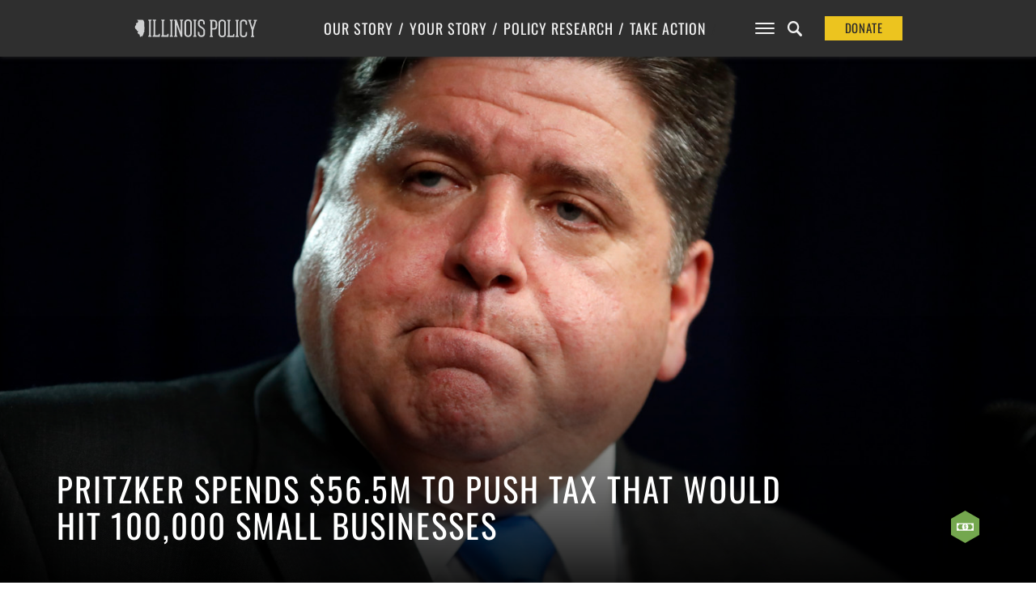

--- FILE ---
content_type: text/html; charset=UTF-8
request_url: https://www.illinoispolicy.org/pritzker-spends-51-5m-to-push-tax-that-would-hit-100000-small-businesses/
body_size: 16962
content:

<!DOCTYPE html>
<html>
<head>
	<meta charset='utf-8'>
	<meta name="viewport" content="width=device-width, initial-scale=1, user-scalable=no" id="metaViewport">
	<script>
		if (window.matchMedia !== undefined && (window.matchMedia('(min-width: 500px) and (orientation: portrait)').matches || window.matchMedia('(min-width: 800px) and (orientation: landscape)').matches)){
			document.getElementById('metaViewport').setAttribute('content','width=1020');
		}
	</script>

	
	<meta name="description" content="Pritzker has been pushing hard for a progressive income tax amendment as a way to generate $3.7 billion for state spending. ">

	<link rel="shortcut icon" href="https://files.illinoispolicy.org/favicon.ico"/>
	<link rel="stylesheet" type="text/css" media="all" href="https://files.illinoispolicy.org/wp-content/themes/illinoispolicy/style.css?e2e56a5607e00c3788b5db06863516ff"/>
	<link rel="stylesheet" type="text/css" media="print" href="https://files.illinoispolicy.org/wp-content/themes/illinoispolicy/print.css?e2e56a5607e00c3788b5db06863516ff"/>

	<link href="https://plus.google.com/+illinoispolicy" rel="publisher" />
	<meta property="fb:pages" content="56680318666" />
	<meta name="p:domain_verify" content="e8d80651b7c8a983e2a34153ebb953e3"/>

	<!--[if lt IE 9]>
	<link rel="stylesheet" type="text/css" media="all" href="https://files.illinoispolicy.org/wp-content/themes/illinoispolicy/ie8.css"/>
	<script src="https://files.illinoispolicy.org/wp-content/themes/illinoispolicy/scripts/html5shiv.min.js" type="text/javascript"></script>
	<![endif]-->

	<meta name='robots' content='index, follow, max-image-preview:large, max-snippet:-1, max-video-preview:-1' />
	<style>img:is([sizes="auto" i], [sizes^="auto," i]) { contain-intrinsic-size: 3000px 1500px }</style>
	    <!-- Start VWO Common Smartcode -->
    <script data-cfasync="false" nowprocket type='text/javascript'>
        var _vwo_clicks = 10;
    </script>
    <!-- End VWO Common Smartcode -->
        <!-- Start VWO Async SmartCode -->
    <link rel="preconnect" href="https://dev.visualwebsiteoptimizer.com" />
    <script data-cfasync="false" nowprocket type='text/javascript' id='vwoCode'>
        /* Fix: wp-rocket (application/ld+json) */
        window._vwo_code || (function () {
            var account_id=731281,
                version=2.1,
                settings_tolerance=2000,
                library_tolerance=2500,
                use_existing_jquery=false,
                hide_element='body',
                hide_element_style = 'opacity:0 !important;filter:alpha(opacity=0) !important;background:none !important;transition:none !important;',
                /* DO NOT EDIT BELOW THIS LINE */
                f=false,w=window,d=document,v=d.querySelector('#vwoCode'),cK='_vwo_'+account_id+'_settings',cc={};try{var c=JSON.parse(localStorage.getItem('_vwo_'+account_id+'_config'));cc=c&&typeof c==='object'?c:{}}catch(e){}var stT=cc.stT==='session'?w.sessionStorage:w.localStorage;code={use_existing_jquery:function(){return typeof use_existing_jquery!=='undefined'?use_existing_jquery:undefined},library_tolerance:function(){return typeof library_tolerance!=='undefined'?library_tolerance:undefined},settings_tolerance:function(){return cc.sT||settings_tolerance},hide_element_style:function(){return'{'+(cc.hES||hide_element_style)+'}'},hide_element:function(){if(performance.getEntriesByName('first-contentful-paint')[0]){return''}return typeof cc.hE==='string'?cc.hE:hide_element},getVersion:function(){return version},finish:function(e){if(!f){f=true;var t=d.getElementById('_vis_opt_path_hides');if(t)t.parentNode.removeChild(t);if(e)(new Image).src='https://dev.visualwebsiteoptimizer.com/ee.gif?a='+account_id+e}},finished:function(){return f},addScript:function(e){var t=d.createElement('script');t.type='text/javascript';if(e.src){t.src=e.src}else{t.text=e.text}d.getElementsByTagName('head')[0].appendChild(t)},load:function(e,t){var i=this.getSettings(),n=d.createElement('script'),r=this;t=t||{};if(i){n.textContent=i;d.getElementsByTagName('head')[0].appendChild(n);if(!w.VWO||VWO.caE){stT.removeItem(cK);r.load(e)}}else{var o=new XMLHttpRequest;o.open('GET',e,true);o.withCredentials=!t.dSC;o.responseType=t.responseType||'text';o.onload=function(){if(t.onloadCb){return t.onloadCb(o,e)}if(o.status===200||o.status===304){_vwo_code.addScript({text:o.responseText})}else{_vwo_code.finish('&e=loading_failure:'+e)}};o.onerror=function(){if(t.onerrorCb){return t.onerrorCb(e)}_vwo_code.finish('&e=loading_failure:'+e)};o.send()}},getSettings:function(){try{var e=stT.getItem(cK);if(!e){return}e=JSON.parse(e);if(Date.now()>e.e){stT.removeItem(cK);return}return e.s}catch(e){return}},init:function(){if(d.URL.indexOf('__vwo_disable__')>-1)return;var e=this.settings_tolerance();w._vwo_settings_timer=setTimeout(function(){_vwo_code.finish();stT.removeItem(cK)},e);var t;if(this.hide_element()!=='body'){t=d.createElement('style');var i=this.hide_element(),n=i?i+this.hide_element_style():'',r=d.getElementsByTagName('head')[0];t.setAttribute('id','_vis_opt_path_hides');v&&t.setAttribute('nonce',v.nonce);t.setAttribute('type','text/css');if(t.styleSheet)t.styleSheet.cssText=n;else t.appendChild(d.createTextNode(n));r.appendChild(t)}else{t=d.getElementsByTagName('head')[0];var n=d.createElement('div');n.style.cssText='z-index: 2147483647 !important;position: fixed !important;left: 0 !important;top: 0 !important;width: 100% !important;height: 100% !important;background: white !important;';n.setAttribute('id','_vis_opt_path_hides');n.classList.add('_vis_hide_layer');t.parentNode.insertBefore(n,t.nextSibling)}var o='https://dev.visualwebsiteoptimizer.com/j.php?a='+account_id+'&u='+encodeURIComponent(d.URL)+'&vn='+version;if(w.location.search.indexOf('_vwo_xhr')!==-1){this.addScript({src:o})}else{this.load(o+'&x=true')}}};w._vwo_code=code;code.init();})();
    </script>
    <!-- End VWO Async SmartCode -->
    
	<!-- This site is optimized with the Yoast SEO Premium plugin v25.6 (Yoast SEO v25.8) - https://yoast.com/wordpress/plugins/seo/ -->
	<title>Pritzker spends $56.5M to push tax that would hit 100,000 small businesses</title>
	<meta name="description" content="Pritzker has been pushing hard for a progressive income tax amendment as a way to generate $3.7 billion for state spending." />
	<link rel="canonical" href="https://www.illinoispolicy.org/pritzker-spends-51-5m-to-push-tax-that-would-hit-100000-small-businesses/" />
	<meta property="og:locale" content="en_US" />
	<meta property="og:type" content="article" />
	<meta property="og:title" content="Pritzker spends $56.5M to push tax that would hit 100,000 small businesses" />
	<meta property="og:description" content="Pritzker has been pushing hard for a progressive income tax amendment as a way to generate $3.7 billion for state spending." />
	<meta property="og:url" content="https://www.illinoispolicy.org/pritzker-spends-51-5m-to-push-tax-that-would-hit-100000-small-businesses/" />
	<meta property="og:site_name" content="Illinois Policy" />
	<meta property="article:publisher" content="https://www.facebook.com/illinoispolicy" />
	<meta property="article:published_time" content="2020-07-06T23:57:34+00:00" />
	<meta property="article:modified_time" content="2020-09-22T17:05:59+00:00" />
	<meta property="og:image" content="https://files.illinoispolicy.org/wp-content/uploads/2020/03/AP_20080763918989-1024x683.jpg" />
	<meta property="og:image:width" content="1024" />
	<meta property="og:image:height" content="683" />
	<meta property="og:image:type" content="image/jpeg" />
	<meta name="author" content="Illinois Policy" />
	<meta name="twitter:card" content="summary_large_image" />
	<meta name="twitter:creator" content="@illinoispolicy" />
	<meta name="twitter:site" content="@illinoispolicy" />
	<meta name="twitter:label1" content="Written by" />
	<meta name="twitter:data1" content="Illinois Policy" />
	<meta name="twitter:label2" content="Est. reading time" />
	<meta name="twitter:data2" content="3 minutes" />
	<script type="application/ld+json" class="yoast-schema-graph">{"@context":"https://schema.org","@graph":[{"@type":"WebPage","@id":"https://www.illinoispolicy.org/pritzker-spends-51-5m-to-push-tax-that-would-hit-100000-small-businesses/","url":"https://www.illinoispolicy.org/pritzker-spends-51-5m-to-push-tax-that-would-hit-100000-small-businesses/","name":"Pritzker spends $56.5M to push tax that would hit 100,000 small businesses","isPartOf":{"@id":"https://www.illinoispolicy.org/#website"},"primaryImageOfPage":{"@id":"https://www.illinoispolicy.org/pritzker-spends-51-5m-to-push-tax-that-would-hit-100000-small-businesses/#primaryimage"},"image":["https://files.illinoispolicy.org/wp-content/uploads/2020/03/AP_20080763918989.jpg","https://files.illinoispolicy.org/wp-content/uploads/2020/03/AP_20080763918989.jpg","https://files.illinoispolicy.org/wp-content/uploads/2020/03/AP_20080763918989.jpg"],"thumbnailUrl":"https://files.illinoispolicy.org/wp-content/uploads/2020/03/AP_20080763918989.jpg","datePublished":"2020-07-06T23:57:34+00:00","dateModified":"2020-09-22T17:05:59+00:00","author":{"@id":"https://www.illinoispolicy.org/#/schema/person/522d8b94a605ba1827b4a15b9684b339"},"description":"Pritzker has been pushing hard for a progressive income tax amendment as a way to generate $3.7 billion for state spending.","breadcrumb":{"@id":"https://www.illinoispolicy.org/pritzker-spends-51-5m-to-push-tax-that-would-hit-100000-small-businesses/#breadcrumb"},"inLanguage":"en-US","potentialAction":[{"@type":"ReadAction","target":["https://www.illinoispolicy.org/pritzker-spends-51-5m-to-push-tax-that-would-hit-100000-small-businesses/"]}],"mentions":[{"@type":["Thing","Place","AdministrativeArea"],"@id":"kg:/g/03v0t","name":"Illinois","description":"state of the United States of America","url":"https://www.illinois.gov","image":"https://encrypted-tbn2.gstatic.com/images?q=tbn:ANd9GcRvNwejk1xpNRCE1yL2KLzMXMPMkF9y5JyMDaglQ527-50hYL34","containedInPlace":{"@type":"Country","name":"United States"},"sameAs":["https://www.google.com/search?kgmid=/m/03v0t","https://www.wikidata.org/wiki/Q1204"]},{"@type":["Thing","Periodical","CreativeWork"],"@id":"kg:/g/0gk2h","name":"Chicago Tribune","description":"major daily newspaper based in Chicago, Illinois, United States","url":"https://www.chicagotribune.com/","image":"https://encrypted-tbn1.gstatic.com/images?q=tbn:ANd9GcQa7UDByQyJvbpp556pyvYZjSUZGOQdeoWU4DDZ9sa1tf7ucX00","sameAs":["https://www.google.com/search?kgmid=/m/0gk2h","https://www.wikidata.org/wiki/Q47596","https://twitter.com/chicagotribune","https://www.facebook.com/chicagotribune","https://www.rottentomatoes.com/critics/source/68"]},{"@type":["Thing","Person"],"@id":"kg:/g/09g8tdm","name":"JB Pritzker","description":"American businessman and politician (born 1965)","url":"https://www2.illinois.gov/sites/gov/Pages/default.aspx","image":"https://encrypted-tbn2.gstatic.com/images?q=tbn:ANd9GcSmJuzIvrDDcg7WOLVXu3bRTeaOuKoBonKW9h2LchZIIZ02eUjO","birthDate":null,"sameAs":["https://www.google.com/search?kgmid=/m/09g8tdm","https://www.wikidata.org/wiki/Q6103950","https://twitter.com/JBPritzker","https://www.facebook.com/jbpritzker","https://www.linkedin.com/in/jbpritzker","https://www.imdb.com/title/nm9494424","https://www.rottentomatoes.com/celebrity/jb_pritzker"]}]},{"@type":"ImageObject","inLanguage":"en-US","@id":"https://www.illinoispolicy.org/pritzker-spends-51-5m-to-push-tax-that-would-hit-100000-small-businesses/#primaryimage","url":"https://files.illinoispolicy.org/wp-content/uploads/2020/03/AP_20080763918989.jpg","contentUrl":"https://files.illinoispolicy.org/wp-content/uploads/2020/03/AP_20080763918989.jpg","width":5174,"height":3449,"caption":"Illinois Gov. J.B. Pritzker listens to a question after announcing a shelter in place order to combat the spread of the Covid-19 virus, during a news conference Friday, March 20, 2020, in Chicago. (AP Photo/Charles Rex Arbogast)"},{"@type":"BreadcrumbList","@id":"https://www.illinoispolicy.org/pritzker-spends-51-5m-to-push-tax-that-would-hit-100000-small-businesses/#breadcrumb","itemListElement":[{"@type":"ListItem","position":1,"name":"Home","item":"https://www.illinoispolicy.org/"},{"@type":"ListItem","position":2,"name":"Pritzker spends $56.5M to push tax that would hit 100,000 small businesses"}]},{"@type":"WebSite","@id":"https://www.illinoispolicy.org/#website","url":"https://www.illinoispolicy.org/","name":"Illinois Policy","description":"Illinois&#039;s comeback story starts here","alternateName":"Illinois Policy Institute","potentialAction":[{"@type":"SearchAction","target":{"@type":"EntryPoint","urlTemplate":"https://www.illinoispolicy.org/?s={search_term_string}"},"query-input":{"@type":"PropertyValueSpecification","valueRequired":true,"valueName":"search_term_string"}}],"inLanguage":"en-US"},{"@type":"Person","@id":"https://www.illinoispolicy.org/#/schema/person/522d8b94a605ba1827b4a15b9684b339","name":"Illinois Policy","url":"https://www.illinoispolicy.org/author/cripp/"}]}</script>
	<!-- / Yoast SEO Premium plugin. -->


<link rel='dns-prefetch' href='//files.illinoispolicy.org' />
<link rel='dns-prefetch' href='//www.google.com' />
<link rel='stylesheet' id='wp-block-library-css' href='https://www.illinoispolicy.org/wp-includes/css/dist/block-library/style.min.css?ver=6.8.2' type='text/css' media='all' />
<style id='classic-theme-styles-inline-css' type='text/css'>
/*! This file is auto-generated */
.wp-block-button__link{color:#fff;background-color:#32373c;border-radius:9999px;box-shadow:none;text-decoration:none;padding:calc(.667em + 2px) calc(1.333em + 2px);font-size:1.125em}.wp-block-file__button{background:#32373c;color:#fff;text-decoration:none}
</style>
<style id='co-authors-plus-coauthors-style-inline-css' type='text/css'>
.wp-block-co-authors-plus-coauthors.is-layout-flow [class*=wp-block-co-authors-plus]{display:inline}

</style>
<style id='co-authors-plus-avatar-style-inline-css' type='text/css'>
.wp-block-co-authors-plus-avatar :where(img){height:auto;max-width:100%;vertical-align:bottom}.wp-block-co-authors-plus-coauthors.is-layout-flow .wp-block-co-authors-plus-avatar :where(img){vertical-align:middle}.wp-block-co-authors-plus-avatar:is(.alignleft,.alignright){display:table}.wp-block-co-authors-plus-avatar.aligncenter{display:table;margin-inline:auto}

</style>
<style id='co-authors-plus-image-style-inline-css' type='text/css'>
.wp-block-co-authors-plus-image{margin-bottom:0}.wp-block-co-authors-plus-image :where(img){height:auto;max-width:100%;vertical-align:bottom}.wp-block-co-authors-plus-coauthors.is-layout-flow .wp-block-co-authors-plus-image :where(img){vertical-align:middle}.wp-block-co-authors-plus-image:is(.alignfull,.alignwide) :where(img){width:100%}.wp-block-co-authors-plus-image:is(.alignleft,.alignright){display:table}.wp-block-co-authors-plus-image.aligncenter{display:table;margin-inline:auto}

</style>
<style id='global-styles-inline-css' type='text/css'>
:root{--wp--preset--aspect-ratio--square: 1;--wp--preset--aspect-ratio--4-3: 4/3;--wp--preset--aspect-ratio--3-4: 3/4;--wp--preset--aspect-ratio--3-2: 3/2;--wp--preset--aspect-ratio--2-3: 2/3;--wp--preset--aspect-ratio--16-9: 16/9;--wp--preset--aspect-ratio--9-16: 9/16;--wp--preset--color--black: #000000;--wp--preset--color--cyan-bluish-gray: #abb8c3;--wp--preset--color--white: #ffffff;--wp--preset--color--pale-pink: #f78da7;--wp--preset--color--vivid-red: #cf2e2e;--wp--preset--color--luminous-vivid-orange: #ff6900;--wp--preset--color--luminous-vivid-amber: #fcb900;--wp--preset--color--light-green-cyan: #7bdcb5;--wp--preset--color--vivid-green-cyan: #00d084;--wp--preset--color--pale-cyan-blue: #8ed1fc;--wp--preset--color--vivid-cyan-blue: #0693e3;--wp--preset--color--vivid-purple: #9b51e0;--wp--preset--gradient--vivid-cyan-blue-to-vivid-purple: linear-gradient(135deg,rgba(6,147,227,1) 0%,rgb(155,81,224) 100%);--wp--preset--gradient--light-green-cyan-to-vivid-green-cyan: linear-gradient(135deg,rgb(122,220,180) 0%,rgb(0,208,130) 100%);--wp--preset--gradient--luminous-vivid-amber-to-luminous-vivid-orange: linear-gradient(135deg,rgba(252,185,0,1) 0%,rgba(255,105,0,1) 100%);--wp--preset--gradient--luminous-vivid-orange-to-vivid-red: linear-gradient(135deg,rgba(255,105,0,1) 0%,rgb(207,46,46) 100%);--wp--preset--gradient--very-light-gray-to-cyan-bluish-gray: linear-gradient(135deg,rgb(238,238,238) 0%,rgb(169,184,195) 100%);--wp--preset--gradient--cool-to-warm-spectrum: linear-gradient(135deg,rgb(74,234,220) 0%,rgb(151,120,209) 20%,rgb(207,42,186) 40%,rgb(238,44,130) 60%,rgb(251,105,98) 80%,rgb(254,248,76) 100%);--wp--preset--gradient--blush-light-purple: linear-gradient(135deg,rgb(255,206,236) 0%,rgb(152,150,240) 100%);--wp--preset--gradient--blush-bordeaux: linear-gradient(135deg,rgb(254,205,165) 0%,rgb(254,45,45) 50%,rgb(107,0,62) 100%);--wp--preset--gradient--luminous-dusk: linear-gradient(135deg,rgb(255,203,112) 0%,rgb(199,81,192) 50%,rgb(65,88,208) 100%);--wp--preset--gradient--pale-ocean: linear-gradient(135deg,rgb(255,245,203) 0%,rgb(182,227,212) 50%,rgb(51,167,181) 100%);--wp--preset--gradient--electric-grass: linear-gradient(135deg,rgb(202,248,128) 0%,rgb(113,206,126) 100%);--wp--preset--gradient--midnight: linear-gradient(135deg,rgb(2,3,129) 0%,rgb(40,116,252) 100%);--wp--preset--font-size--small: 13px;--wp--preset--font-size--medium: 20px;--wp--preset--font-size--large: 36px;--wp--preset--font-size--x-large: 42px;--wp--preset--spacing--20: 0.44rem;--wp--preset--spacing--30: 0.67rem;--wp--preset--spacing--40: 1rem;--wp--preset--spacing--50: 1.5rem;--wp--preset--spacing--60: 2.25rem;--wp--preset--spacing--70: 3.38rem;--wp--preset--spacing--80: 5.06rem;--wp--preset--shadow--natural: 6px 6px 9px rgba(0, 0, 0, 0.2);--wp--preset--shadow--deep: 12px 12px 50px rgba(0, 0, 0, 0.4);--wp--preset--shadow--sharp: 6px 6px 0px rgba(0, 0, 0, 0.2);--wp--preset--shadow--outlined: 6px 6px 0px -3px rgba(255, 255, 255, 1), 6px 6px rgba(0, 0, 0, 1);--wp--preset--shadow--crisp: 6px 6px 0px rgba(0, 0, 0, 1);}:where(.is-layout-flex){gap: 0.5em;}:where(.is-layout-grid){gap: 0.5em;}body .is-layout-flex{display: flex;}.is-layout-flex{flex-wrap: wrap;align-items: center;}.is-layout-flex > :is(*, div){margin: 0;}body .is-layout-grid{display: grid;}.is-layout-grid > :is(*, div){margin: 0;}:where(.wp-block-columns.is-layout-flex){gap: 2em;}:where(.wp-block-columns.is-layout-grid){gap: 2em;}:where(.wp-block-post-template.is-layout-flex){gap: 1.25em;}:where(.wp-block-post-template.is-layout-grid){gap: 1.25em;}.has-black-color{color: var(--wp--preset--color--black) !important;}.has-cyan-bluish-gray-color{color: var(--wp--preset--color--cyan-bluish-gray) !important;}.has-white-color{color: var(--wp--preset--color--white) !important;}.has-pale-pink-color{color: var(--wp--preset--color--pale-pink) !important;}.has-vivid-red-color{color: var(--wp--preset--color--vivid-red) !important;}.has-luminous-vivid-orange-color{color: var(--wp--preset--color--luminous-vivid-orange) !important;}.has-luminous-vivid-amber-color{color: var(--wp--preset--color--luminous-vivid-amber) !important;}.has-light-green-cyan-color{color: var(--wp--preset--color--light-green-cyan) !important;}.has-vivid-green-cyan-color{color: var(--wp--preset--color--vivid-green-cyan) !important;}.has-pale-cyan-blue-color{color: var(--wp--preset--color--pale-cyan-blue) !important;}.has-vivid-cyan-blue-color{color: var(--wp--preset--color--vivid-cyan-blue) !important;}.has-vivid-purple-color{color: var(--wp--preset--color--vivid-purple) !important;}.has-black-background-color{background-color: var(--wp--preset--color--black) !important;}.has-cyan-bluish-gray-background-color{background-color: var(--wp--preset--color--cyan-bluish-gray) !important;}.has-white-background-color{background-color: var(--wp--preset--color--white) !important;}.has-pale-pink-background-color{background-color: var(--wp--preset--color--pale-pink) !important;}.has-vivid-red-background-color{background-color: var(--wp--preset--color--vivid-red) !important;}.has-luminous-vivid-orange-background-color{background-color: var(--wp--preset--color--luminous-vivid-orange) !important;}.has-luminous-vivid-amber-background-color{background-color: var(--wp--preset--color--luminous-vivid-amber) !important;}.has-light-green-cyan-background-color{background-color: var(--wp--preset--color--light-green-cyan) !important;}.has-vivid-green-cyan-background-color{background-color: var(--wp--preset--color--vivid-green-cyan) !important;}.has-pale-cyan-blue-background-color{background-color: var(--wp--preset--color--pale-cyan-blue) !important;}.has-vivid-cyan-blue-background-color{background-color: var(--wp--preset--color--vivid-cyan-blue) !important;}.has-vivid-purple-background-color{background-color: var(--wp--preset--color--vivid-purple) !important;}.has-black-border-color{border-color: var(--wp--preset--color--black) !important;}.has-cyan-bluish-gray-border-color{border-color: var(--wp--preset--color--cyan-bluish-gray) !important;}.has-white-border-color{border-color: var(--wp--preset--color--white) !important;}.has-pale-pink-border-color{border-color: var(--wp--preset--color--pale-pink) !important;}.has-vivid-red-border-color{border-color: var(--wp--preset--color--vivid-red) !important;}.has-luminous-vivid-orange-border-color{border-color: var(--wp--preset--color--luminous-vivid-orange) !important;}.has-luminous-vivid-amber-border-color{border-color: var(--wp--preset--color--luminous-vivid-amber) !important;}.has-light-green-cyan-border-color{border-color: var(--wp--preset--color--light-green-cyan) !important;}.has-vivid-green-cyan-border-color{border-color: var(--wp--preset--color--vivid-green-cyan) !important;}.has-pale-cyan-blue-border-color{border-color: var(--wp--preset--color--pale-cyan-blue) !important;}.has-vivid-cyan-blue-border-color{border-color: var(--wp--preset--color--vivid-cyan-blue) !important;}.has-vivid-purple-border-color{border-color: var(--wp--preset--color--vivid-purple) !important;}.has-vivid-cyan-blue-to-vivid-purple-gradient-background{background: var(--wp--preset--gradient--vivid-cyan-blue-to-vivid-purple) !important;}.has-light-green-cyan-to-vivid-green-cyan-gradient-background{background: var(--wp--preset--gradient--light-green-cyan-to-vivid-green-cyan) !important;}.has-luminous-vivid-amber-to-luminous-vivid-orange-gradient-background{background: var(--wp--preset--gradient--luminous-vivid-amber-to-luminous-vivid-orange) !important;}.has-luminous-vivid-orange-to-vivid-red-gradient-background{background: var(--wp--preset--gradient--luminous-vivid-orange-to-vivid-red) !important;}.has-very-light-gray-to-cyan-bluish-gray-gradient-background{background: var(--wp--preset--gradient--very-light-gray-to-cyan-bluish-gray) !important;}.has-cool-to-warm-spectrum-gradient-background{background: var(--wp--preset--gradient--cool-to-warm-spectrum) !important;}.has-blush-light-purple-gradient-background{background: var(--wp--preset--gradient--blush-light-purple) !important;}.has-blush-bordeaux-gradient-background{background: var(--wp--preset--gradient--blush-bordeaux) !important;}.has-luminous-dusk-gradient-background{background: var(--wp--preset--gradient--luminous-dusk) !important;}.has-pale-ocean-gradient-background{background: var(--wp--preset--gradient--pale-ocean) !important;}.has-electric-grass-gradient-background{background: var(--wp--preset--gradient--electric-grass) !important;}.has-midnight-gradient-background{background: var(--wp--preset--gradient--midnight) !important;}.has-small-font-size{font-size: var(--wp--preset--font-size--small) !important;}.has-medium-font-size{font-size: var(--wp--preset--font-size--medium) !important;}.has-large-font-size{font-size: var(--wp--preset--font-size--large) !important;}.has-x-large-font-size{font-size: var(--wp--preset--font-size--x-large) !important;}
:where(.wp-block-post-template.is-layout-flex){gap: 1.25em;}:where(.wp-block-post-template.is-layout-grid){gap: 1.25em;}
:where(.wp-block-columns.is-layout-flex){gap: 2em;}:where(.wp-block-columns.is-layout-grid){gap: 2em;}
:root :where(.wp-block-pullquote){font-size: 1.5em;line-height: 1.6;}
</style>
<link rel='stylesheet' id='ttd_topics_public_css-css' href='https://www.illinoispolicy.org/wp-content/plugins/ttd-topics/public/css/ttd-topics-public.css?ver=3.2.13' type='text/css' media='all' />
<script type="text/javascript" src="https://files.illinoispolicy.org/wp-content/themes/illinoispolicy/scripts/jquery-1.11.0.min.js?ver=1.11.0" id="jquery-js"></script>
<script src="https://www.illinoispolicy.org/wp-content/plugins/ttd-topics/public/js/ttd-post.js?ver=3.2.13" type="module"></script><link rel="https://api.w.org/" href="https://www.illinoispolicy.org/wp-json/" /><link rel="alternate" title="JSON" type="application/json" href="https://www.illinoispolicy.org/wp-json/wp/v2/posts/56152" /><link rel='shortlink' href='https://www.illinoispolicy.org/?p=56152' />
<link rel="alternate" title="oEmbed (JSON)" type="application/json+oembed" href="https://www.illinoispolicy.org/wp-json/oembed/1.0/embed?url=https%3A%2F%2Fwww.illinoispolicy.org%2Fpritzker-spends-51-5m-to-push-tax-that-would-hit-100000-small-businesses%2F" />
<link rel="alternate" title="oEmbed (XML)" type="text/xml+oembed" href="https://www.illinoispolicy.org/wp-json/oembed/1.0/embed?url=https%3A%2F%2Fwww.illinoispolicy.org%2Fpritzker-spends-51-5m-to-push-tax-that-would-hit-100000-small-businesses%2F&#038;format=xml" />
		<style type="text/css" id="wp-custom-css">
			body .gform_wrapper div.gchoice input[type=checkbox] {
	vertical-align: top;
	margin-top: 0.4em;
}
body .gform_wrapper div.gchoice input[type=radio] {
	vertical-align: top;
	margin-top: 0.4em;
}



.parallax-header.report.unknown section.intro>header h4 a {
	background: #8CA18F;
}


.parallax-header.report.unknown aside.listbox h1 {
	color: white;
}
		</style>
		
	
<style>
					@font-face {
			font-family: 'Lora';
			font-style: italic;
			font-display: block;
			src: url(https://files.illinoispolicy.org/wp-content/themes/illinoispolicy/fonts/Lora-Italic-VF-english.woff2?e2e56a5607e00c3788b5db06863516ff) format('woff2-variations');
			font-weight: 300 900;
			unicode-range: U+0000-00A0,U+00A2-00A9,U+00AC-00AE,U+00B0-00B7,U+00B9-00BA,U+00BC-00BE,U+00D7,U+00F7,U+2000-206F,U+2074,U+20AC,U+2122,U+2190-21BB,U+2212,U+2215,U+F8FF,U+FEFF,U+FFFD;
		}
		@font-face {
			font-family: 'Lora';
			font-style: italic;
			font-display: block;
			src: url(https://files.illinoispolicy.org/wp-content/themes/illinoispolicy/fonts/Lora-Italic-VF-rest-all.woff2?e2e56a5607e00c3788b5db06863516ff) format('woff2-variations');
			font-weight: 300 900;
			unicode-range: U+00A1,U+00AA-00AB,U+00AF,U+00B8,U+00BB,U+00BF-00D6,U+00D8-00F6,U+00F8-00FF,U+0131,U+0152-0153,U+02B0-02FF,U+0100-0130,U+0132-0151,U+0154-017F,U+0180-024F,U+1E00-1EFF,U+0100-0130,U+0132-0151,U+0154-017F,U+0180-024F,U+1E00-1EFF,U+0259,U+0300-03C0,U+2070-2073,U+2075-20AB,U+20AD-2121,U+2123-218F,U+21BC-2211,U+2213-2214,U+2216-F8FE,U+FB01-FB02;
		}
				@font-face {
			font-family: 'Lora';
			font-style: normal;
			font-display: block;
			src: url(https://files.illinoispolicy.org/wp-content/themes/illinoispolicy/fonts/Lora-VF-english.woff2?e2e56a5607e00c3788b5db06863516ff) format('woff2-variations');
			font-weight: 300 900;
			unicode-range: U+0000-00A0,U+00A2-00A9,U+00AC-00AE,U+00B0-00B7,U+00B9-00BA,U+00BC-00BE,U+00D7,U+00F7,U+2000-206F,U+2074,U+20AC,U+2122,U+2190-21BB,U+2212,U+2215,U+F8FF,U+FEFF,U+FFFD;
		}
		@font-face {
			font-family: 'Lora';
			font-style: normal;
			font-display: block;
			src: url(https://files.illinoispolicy.org/wp-content/themes/illinoispolicy/fonts/Lora-VF-rest-all.woff2?e2e56a5607e00c3788b5db06863516ff) format('woff2-variations');
			font-weight: 300 900;
			unicode-range: U+00A1,U+00AA-00AB,U+00AF,U+00B8,U+00BB,U+00BF-00D6,U+00D8-00F6,U+00F8-00FF,U+0131,U+0152-0153,U+02B0-02FF,U+0100-0130,U+0132-0151,U+0154-017F,U+0180-024F,U+1E00-1EFF,U+0100-0130,U+0132-0151,U+0154-017F,U+0180-024F,U+1E00-1EFF,U+0259,U+0300-03C0,U+2070-2073,U+2075-20AB,U+20AD-2121,U+2123-218F,U+21BC-2211,U+2213-2214,U+2216-F8FE,U+FB01-FB02;
		}
							@font-face {
			font-family: 'Roboto';
			font-style: italic;
			font-display: block;
			src: url(https://files.illinoispolicy.org/wp-content/themes/illinoispolicy/fonts/Roboto-Italic-VF-english.woff2?e2e56a5607e00c3788b5db06863516ff) format('woff2-variations');
			font-weight: 300 900;
			unicode-range: U+0000-00A0,U+00A2-00A9,U+00AC-00AE,U+00B0-00B7,U+00B9-00BA,U+00BC-00BE,U+00D7,U+00F7,U+2000-206F,U+2074,U+20AC,U+2122,U+2190-21BB,U+2212,U+2215,U+F8FF,U+FEFF,U+FFFD;
		}
		@font-face {
			font-family: 'Roboto';
			font-style: italic;
			font-display: block;
			src: url(https://files.illinoispolicy.org/wp-content/themes/illinoispolicy/fonts/Roboto-Italic-VF-rest-all.woff2?e2e56a5607e00c3788b5db06863516ff) format('woff2-variations');
			font-weight: 300 900;
			unicode-range: U+00A1,U+00AA-00AB,U+00AF,U+00B8,U+00BB,U+00BF-00D6,U+00D8-00F6,U+00F8-00FF,U+0131,U+0152-0153,U+02B0-02FF,U+0100-0130,U+0132-0151,U+0154-017F,U+0180-024F,U+1E00-1EFF,U+0100-0130,U+0132-0151,U+0154-017F,U+0180-024F,U+1E00-1EFF,U+0259,U+0300-03C0,U+2070-2073,U+2075-20AB,U+20AD-2121,U+2123-218F,U+21BC-2211,U+2213-2214,U+2216-F8FE,U+FB01-FB02;
		}
				@font-face {
			font-family: 'Roboto';
			font-style: normal;
			font-display: block;
			src: url(https://files.illinoispolicy.org/wp-content/themes/illinoispolicy/fonts/Roboto-VF-english.woff2?e2e56a5607e00c3788b5db06863516ff) format('woff2-variations');
			font-weight: 300 900;
			unicode-range: U+0000-00A0,U+00A2-00A9,U+00AC-00AE,U+00B0-00B7,U+00B9-00BA,U+00BC-00BE,U+00D7,U+00F7,U+2000-206F,U+2074,U+20AC,U+2122,U+2190-21BB,U+2212,U+2215,U+F8FF,U+FEFF,U+FFFD;
		}
		@font-face {
			font-family: 'Roboto';
			font-style: normal;
			font-display: block;
			src: url(https://files.illinoispolicy.org/wp-content/themes/illinoispolicy/fonts/Roboto-VF-rest-all.woff2?e2e56a5607e00c3788b5db06863516ff) format('woff2-variations');
			font-weight: 300 900;
			unicode-range: U+00A1,U+00AA-00AB,U+00AF,U+00B8,U+00BB,U+00BF-00D6,U+00D8-00F6,U+00F8-00FF,U+0131,U+0152-0153,U+02B0-02FF,U+0100-0130,U+0132-0151,U+0154-017F,U+0180-024F,U+1E00-1EFF,U+0100-0130,U+0132-0151,U+0154-017F,U+0180-024F,U+1E00-1EFF,U+0259,U+0300-03C0,U+2070-2073,U+2075-20AB,U+20AD-2121,U+2123-218F,U+21BC-2211,U+2213-2214,U+2216-F8FE,U+FB01-FB02;
		}
							@font-face {
			font-family: 'Vollkorn';
			font-style: italic;
			font-display: block;
			src: url(https://files.illinoispolicy.org/wp-content/themes/illinoispolicy/fonts/Vollkorn-Italic-VF-english.woff2?e2e56a5607e00c3788b5db06863516ff) format('woff2-variations');
			font-weight: 300 900;
			unicode-range: U+0000-00A0,U+00A2-00A9,U+00AC-00AE,U+00B0-00B7,U+00B9-00BA,U+00BC-00BE,U+00D7,U+00F7,U+2000-206F,U+2074,U+20AC,U+2122,U+2190-21BB,U+2212,U+2215,U+F8FF,U+FEFF,U+FFFD;
		}
		@font-face {
			font-family: 'Vollkorn';
			font-style: italic;
			font-display: block;
			src: url(https://files.illinoispolicy.org/wp-content/themes/illinoispolicy/fonts/Vollkorn-Italic-VF-rest-all.woff2?e2e56a5607e00c3788b5db06863516ff) format('woff2-variations');
			font-weight: 300 900;
			unicode-range: U+00A1,U+00AA-00AB,U+00AF,U+00B8,U+00BB,U+00BF-00D6,U+00D8-00F6,U+00F8-00FF,U+0131,U+0152-0153,U+02B0-02FF,U+0100-0130,U+0132-0151,U+0154-017F,U+0180-024F,U+1E00-1EFF,U+0100-0130,U+0132-0151,U+0154-017F,U+0180-024F,U+1E00-1EFF,U+0259,U+0300-03C0,U+2070-2073,U+2075-20AB,U+20AD-2121,U+2123-218F,U+21BC-2211,U+2213-2214,U+2216-F8FE,U+FB01-FB02;
		}
				@font-face {
			font-family: 'Vollkorn';
			font-style: normal;
			font-display: block;
			src: url(https://files.illinoispolicy.org/wp-content/themes/illinoispolicy/fonts/Vollkorn-VF-english.woff2?e2e56a5607e00c3788b5db06863516ff) format('woff2-variations');
			font-weight: 300 900;
			unicode-range: U+0000-00A0,U+00A2-00A9,U+00AC-00AE,U+00B0-00B7,U+00B9-00BA,U+00BC-00BE,U+00D7,U+00F7,U+2000-206F,U+2074,U+20AC,U+2122,U+2190-21BB,U+2212,U+2215,U+F8FF,U+FEFF,U+FFFD;
		}
		@font-face {
			font-family: 'Vollkorn';
			font-style: normal;
			font-display: block;
			src: url(https://files.illinoispolicy.org/wp-content/themes/illinoispolicy/fonts/Vollkorn-VF-rest-all.woff2?e2e56a5607e00c3788b5db06863516ff) format('woff2-variations');
			font-weight: 300 900;
			unicode-range: U+00A1,U+00AA-00AB,U+00AF,U+00B8,U+00BB,U+00BF-00D6,U+00D8-00F6,U+00F8-00FF,U+0131,U+0152-0153,U+02B0-02FF,U+0100-0130,U+0132-0151,U+0154-017F,U+0180-024F,U+1E00-1EFF,U+0100-0130,U+0132-0151,U+0154-017F,U+0180-024F,U+1E00-1EFF,U+0259,U+0300-03C0,U+2070-2073,U+2075-20AB,U+20AD-2121,U+2123-218F,U+21BC-2211,U+2213-2214,U+2216-F8FE,U+FB01-FB02;
		}
							@font-face {
			font-family: 'Oswald';
			font-style: normal;
			font-display: block;
			src: url(https://files.illinoispolicy.org/wp-content/themes/illinoispolicy/fonts/Oswald-VF-english.woff2?e2e56a5607e00c3788b5db06863516ff) format('woff2-variations');
			font-weight: 300 900;
			unicode-range: U+0000-00A0,U+00A2-00A9,U+00AC-00AE,U+00B0-00B7,U+00B9-00BA,U+00BC-00BE,U+00D7,U+00F7,U+2000-206F,U+2074,U+20AC,U+2122,U+2190-21BB,U+2212,U+2215,U+F8FF,U+FEFF,U+FFFD;
		}
		@font-face {
			font-family: 'Oswald';
			font-style: normal;
			font-display: block;
			src: url(https://files.illinoispolicy.org/wp-content/themes/illinoispolicy/fonts/Oswald-VF-rest-all.woff2?e2e56a5607e00c3788b5db06863516ff) format('woff2-variations');
			font-weight: 300 900;
			unicode-range: U+00A1,U+00AA-00AB,U+00AF,U+00B8,U+00BB,U+00BF-00D6,U+00D8-00F6,U+00F8-00FF,U+0131,U+0152-0153,U+02B0-02FF,U+0100-0130,U+0132-0151,U+0154-017F,U+0180-024F,U+1E00-1EFF,U+0100-0130,U+0132-0151,U+0154-017F,U+0180-024F,U+1E00-1EFF,U+0259,U+0300-03C0,U+2070-2073,U+2075-20AB,U+20AD-2121,U+2123-218F,U+21BC-2211,U+2213-2214,U+2216-F8FE,U+FB01-FB02;
		}
							@font-face {
			font-family: 'Roboto Slab';
			font-style: normal;
			font-display: block;
			src: url(https://files.illinoispolicy.org/wp-content/themes/illinoispolicy/fonts/RobotoSlab-VF-english.woff2?e2e56a5607e00c3788b5db06863516ff) format('woff2-variations');
			font-weight: 300 900;
			unicode-range: U+0000-00A0,U+00A2-00A9,U+00AC-00AE,U+00B0-00B7,U+00B9-00BA,U+00BC-00BE,U+00D7,U+00F7,U+2000-206F,U+2074,U+20AC,U+2122,U+2190-21BB,U+2212,U+2215,U+F8FF,U+FEFF,U+FFFD;
		}
		@font-face {
			font-family: 'Roboto Slab';
			font-style: normal;
			font-display: block;
			src: url(https://files.illinoispolicy.org/wp-content/themes/illinoispolicy/fonts/RobotoSlab-VF-rest-all.woff2?e2e56a5607e00c3788b5db06863516ff) format('woff2-variations');
			font-weight: 300 900;
			unicode-range: U+00A1,U+00AA-00AB,U+00AF,U+00B8,U+00BB,U+00BF-00D6,U+00D8-00F6,U+00F8-00FF,U+0131,U+0152-0153,U+02B0-02FF,U+0100-0130,U+0132-0151,U+0154-017F,U+0180-024F,U+1E00-1EFF,U+0100-0130,U+0132-0151,U+0154-017F,U+0180-024F,U+1E00-1EFF,U+0259,U+0300-03C0,U+2070-2073,U+2075-20AB,U+20AD-2121,U+2123-218F,U+21BC-2211,U+2213-2214,U+2216-F8FE,U+FB01-FB02;
		}
							@font-face {
			font-family: 'Noticia Text';
			font-style: italic;
			font-display: block;
			src: url(https://files.illinoispolicy.org/wp-content/themes/illinoispolicy/fonts/NoticiaText-Italic-english.woff2?e2e56a5607e00c3788b5db06863516ff) format('woff2');
			font-weight: 400;
			unicode-range: U+0000-00A0,U+00A2-00A9,U+00AC-00AE,U+00B0-00B7,U+00B9-00BA,U+00BC-00BE,U+00D7,U+00F7,U+2000-206F,U+2074,U+20AC,U+2122,U+2190-21BB,U+2212,U+2215,U+F8FF,U+FEFF,U+FFFD;
		}
		@font-face {
			font-family: 'Noticia Text';
			font-style: italic;
			font-display: block;
			src: url(https://files.illinoispolicy.org/wp-content/themes/illinoispolicy/fonts/NoticiaText-Italic-rest-all.woff2?e2e56a5607e00c3788b5db06863516ff) format('woff2');
			font-weight: 400;
			unicode-range: U+00A1,U+00AA-00AB,U+00AF,U+00B8,U+00BB,U+00BF-00D6,U+00D8-00F6,U+00F8-00FF,U+0131,U+0152-0153,U+02B0-02FF,U+0100-0130,U+0132-0151,U+0154-017F,U+0180-024F,U+1E00-1EFF,U+0100-0130,U+0132-0151,U+0154-017F,U+0180-024F,U+1E00-1EFF,U+0259,U+0300-03C0,U+2070-2073,U+2075-20AB,U+20AD-2121,U+2123-218F,U+21BC-2211,U+2213-2214,U+2216-F8FE,U+FB01-FB02;
		}
				@font-face {
			font-family: 'Noticia Text';
			font-style: normal;
			font-display: block;
			src: url(https://files.illinoispolicy.org/wp-content/themes/illinoispolicy/fonts/NoticiaText-Regular-english.woff2?e2e56a5607e00c3788b5db06863516ff) format('woff2');
			font-weight: 400;
			unicode-range: U+0000-00A0,U+00A2-00A9,U+00AC-00AE,U+00B0-00B7,U+00B9-00BA,U+00BC-00BE,U+00D7,U+00F7,U+2000-206F,U+2074,U+20AC,U+2122,U+2190-21BB,U+2212,U+2215,U+F8FF,U+FEFF,U+FFFD;
		}
		@font-face {
			font-family: 'Noticia Text';
			font-style: normal;
			font-display: block;
			src: url(https://files.illinoispolicy.org/wp-content/themes/illinoispolicy/fonts/NoticiaText-Regular-rest-all.woff2?e2e56a5607e00c3788b5db06863516ff) format('woff2');
			font-weight: 400;
			unicode-range: U+00A1,U+00AA-00AB,U+00AF,U+00B8,U+00BB,U+00BF-00D6,U+00D8-00F6,U+00F8-00FF,U+0131,U+0152-0153,U+02B0-02FF,U+0100-0130,U+0132-0151,U+0154-017F,U+0180-024F,U+1E00-1EFF,U+0100-0130,U+0132-0151,U+0154-017F,U+0180-024F,U+1E00-1EFF,U+0259,U+0300-03C0,U+2070-2073,U+2075-20AB,U+20AD-2121,U+2123-218F,U+21BC-2211,U+2213-2214,U+2216-F8FE,U+FB01-FB02;
		}
				@font-face {
			font-family: 'Noticia Text';
			font-style: italic;
			font-display: block;
			src: url(https://files.illinoispolicy.org/wp-content/themes/illinoispolicy/fonts/NoticiaText-BoldItalic-english.woff2?e2e56a5607e00c3788b5db06863516ff) format('woff2');
			font-weight: 700;
			unicode-range: U+0000-00A0,U+00A2-00A9,U+00AC-00AE,U+00B0-00B7,U+00B9-00BA,U+00BC-00BE,U+00D7,U+00F7,U+2000-206F,U+2074,U+20AC,U+2122,U+2190-21BB,U+2212,U+2215,U+F8FF,U+FEFF,U+FFFD;
		}
		@font-face {
			font-family: 'Noticia Text';
			font-style: italic;
			font-display: block;
			src: url(https://files.illinoispolicy.org/wp-content/themes/illinoispolicy/fonts/NoticiaText-BoldItalic-rest-all.woff2?e2e56a5607e00c3788b5db06863516ff) format('woff2');
			font-weight: 700;
			unicode-range: U+00A1,U+00AA-00AB,U+00AF,U+00B8,U+00BB,U+00BF-00D6,U+00D8-00F6,U+00F8-00FF,U+0131,U+0152-0153,U+02B0-02FF,U+0100-0130,U+0132-0151,U+0154-017F,U+0180-024F,U+1E00-1EFF,U+0100-0130,U+0132-0151,U+0154-017F,U+0180-024F,U+1E00-1EFF,U+0259,U+0300-03C0,U+2070-2073,U+2075-20AB,U+20AD-2121,U+2123-218F,U+21BC-2211,U+2213-2214,U+2216-F8FE,U+FB01-FB02;
		}
				@font-face {
			font-family: 'Noticia Text';
			font-style: normal;
			font-display: block;
			src: url(https://files.illinoispolicy.org/wp-content/themes/illinoispolicy/fonts/NoticiaText-Bold-english.woff2?e2e56a5607e00c3788b5db06863516ff) format('woff2');
			font-weight: 700;
			unicode-range: U+0000-00A0,U+00A2-00A9,U+00AC-00AE,U+00B0-00B7,U+00B9-00BA,U+00BC-00BE,U+00D7,U+00F7,U+2000-206F,U+2074,U+20AC,U+2122,U+2190-21BB,U+2212,U+2215,U+F8FF,U+FEFF,U+FFFD;
		}
		@font-face {
			font-family: 'Noticia Text';
			font-style: normal;
			font-display: block;
			src: url(https://files.illinoispolicy.org/wp-content/themes/illinoispolicy/fonts/NoticiaText-Bold-rest-all.woff2?e2e56a5607e00c3788b5db06863516ff) format('woff2');
			font-weight: 700;
			unicode-range: U+00A1,U+00AA-00AB,U+00AF,U+00B8,U+00BB,U+00BF-00D6,U+00D8-00F6,U+00F8-00FF,U+0131,U+0152-0153,U+02B0-02FF,U+0100-0130,U+0132-0151,U+0154-017F,U+0180-024F,U+1E00-1EFF,U+0100-0130,U+0132-0151,U+0154-017F,U+0180-024F,U+1E00-1EFF,U+0259,U+0300-03C0,U+2070-2073,U+2075-20AB,U+20AD-2121,U+2123-218F,U+21BC-2211,U+2213-2214,U+2216-F8FE,U+FB01-FB02;
		}
			</style>
	<script>
	var siteUrl = 'https://www.illinoispolicy.org';
	var recaptchaPublicKey   = '6Le9ZNcZAAAAAMHTsuz3Xn0G_OCIuDXuPLHvtj-T';
	var recaptchaV2PublicKey = '6Ld0QnoeAAAAABN6OXZ_ZsbV32f-CHMNGxeALp29';
</script>

<script src="https://www.google.com/recaptcha/api.js?render=6Le9ZNcZAAAAAMHTsuz3Xn0G_OCIuDXuPLHvtj-T" async></script>

<!-- Google Tag Manager -->
<script>(function(w,d,s,l,i){w[l]=w[l]||[];w[l].push({'gtm.start':
			new Date().getTime(),event:'gtm.js'});var f=d.getElementsByTagName(s)[0],
		j=d.createElement(s),dl=l!='dataLayer'?'&l='+l:'';j.async=true;j.src=
		'https://www.googletagmanager.com/gtm.js?id='+i+dl;f.parentNode.insertBefore(j,f);
	})(window,document,'script','dataLayer','GTM-P8SRTP5');</script>
<!-- End Google Tag Manager -->
	<script src="https://js.stripe.com/v3/"></script>

			<script>
			dataLayer.push({
				'event': 'pageview',
				'author': "",
				'category': "Budget + Tax"			});
		</script>
	</head>

<body class="no-js">

<div id="wrap">
	
<nav class="main">
  <div class="contain">
	  <ul id="menu-top-menu" class="main"><li id="menu-item-76343" class="menu-item menu-item-type-post_type menu-item-object-page menu-item-76343"><a href="https://www.illinoispolicy.org/our-story/">Our Story</a></li><li id="menu-item-70445" class="menu-item menu-item-type-post_type_archive menu-item-object-story menu-item-70445"><a href="https://www.illinoispolicy.org/your-story/">Your Story</a></li><li id="menu-item-70443" class="disabled menu-item menu-item-type-post_type menu-item-object-page menu-item-has-children menu-item-70443"><a href="https://www.illinoispolicy.org/policy-research/">Policy Research</a><ul class="sub-menu"><li id="menu-item-70446" class="menu-item menu-item-type-taxonomy menu-item-object-category current-post-ancestor current-menu-parent current-post-parent menu-item-70446"><a href="https://www.illinoispolicy.org/category/budget-tax/">Budget + Tax</a></li><li id="menu-item-70447" class="menu-item menu-item-type-taxonomy menu-item-object-category menu-item-70447"><a href="https://www.illinoispolicy.org/category/jobs-growth/">Jobs + Growth</a></li><li id="menu-item-70448" class="menu-item menu-item-type-taxonomy menu-item-object-category menu-item-70448"><a href="https://www.illinoispolicy.org/category/good-government/">Good Government</a></li><li id="menu-item-70449" class="menu-item menu-item-type-taxonomy menu-item-object-category menu-item-70449"><a href="https://www.illinoispolicy.org/category/labor/">Labor</a></li><li id="menu-item-70450" class="menu-item menu-item-type-taxonomy menu-item-object-category menu-item-70450"><a href="https://www.illinoispolicy.org/category/pensions/">Pensions</a></li><li id="menu-item-70461" class="menu-item menu-item-type-taxonomy menu-item-object-category menu-item-70461"><a href="https://www.illinoispolicy.org/category/education/">Education</a></li><li id="menu-item-70452" class="menu-item menu-item-type-taxonomy menu-item-object-category menu-item-70452"><a href="https://www.illinoispolicy.org/category/criminal-justice/">Criminal Justice</a></li><li id="menu-item-70744" class="menu-item menu-item-type-taxonomy menu-item-object-category menu-item-70744"><a href="https://www.illinoispolicy.org/category/poverty-solutions/">Center for Poverty Solutions</a></li><li id="menu-item-74792" class="menu-item menu-item-type-taxonomy menu-item-object-category menu-item-74792"><a href="https://www.illinoispolicy.org/category/chicago-policy-center/">Chicago Policy Center</a></li><li id="menu-item-73974" class="menu-item menu-item-type-taxonomy menu-item-object-category menu-item-73974"><a href="https://www.illinoispolicy.org/category/espanol/">En Español</a></li></ul></li><li id="menu-item-73886" class="menu-item menu-item-type-custom menu-item-object-custom menu-item-73886"><a href="https://www.illinoispolicy.org/maps/">Take Action</a></li></ul>
    <a class="brand" href="https://www.illinoispolicy.org" style="background-image: url('https://files.illinoispolicy.org/wp-content/themes/illinoispolicy/images/logos/ilpolicy-light-gray.svg?e2e56a5607e00c3788b5db06863516ff')"></a>

    <div id="menu" class="navIcon">
      <svg xmlns="http://www.w3.org/2000/svg" width="24" height="14" viewBox="0 0 24 14">
  <defs>
    <style>
      .\33 cb12b85-0f11-4761-8570-84b1ad5331bc {
        fill: #f1f1f1;
      }
    </style>
  </defs>
  <path class="3cb12b85-0f11-4761-8570-84b1ad5331bc" d="M23,2H1A1,1,0,0,1,1,0H23a1,1,0,0,1,0,2Z"/>
  <path class="3cb12b85-0f11-4761-8570-84b1ad5331bc" d="M23,8H1A1,1,0,0,1,1,6H23a1,1,0,0,1,0,2Z"/>
  <path class="3cb12b85-0f11-4761-8570-84b1ad5331bc" d="M23,14H1a1,1,0,0,1,0-2H23a1,1,0,0,1,0,2Z"/>
</svg>
    </div>

    <div class="navIcon search openSearchButton">
	    <svg xmlns="http://www.w3.org/2000/svg" width="18.999" height="19.001" viewBox="0 0 18.999 19.001">
  <defs>
    <style>
      .d17ff50f-ec98-4875-9591-fc7ffe58de25 {
        fill: #f1f1f1;
      }
    </style>
  </defs>
  <path class="d17ff50f-ec98-4875-9591-fc7ffe58de25" d="M18.537,16.3l-4.547-4.548a1.514,1.514,0,0,0-.167-.136,7.53,7.53,0,1,0-2.209,2.21,2,2,0,0,0,.136.166L16.3,18.538A1.584,1.584,0,0,0,18.537,16.3ZM7.519,12.666a5.145,5.145,0,1,1,5.146-5.144A5.15,5.15,0,0,1,7.519,12.666Z"/>
</svg>
    </div>

          <div id="donate">
        <a class="tab" href="https://www.illinoispolicy.org/donate/illinois-comeback-story-starts-here/">Donate</a>
      </div>
      </div>

  <section class="menu">
    <div class="wrapper">
      <div class="intro">
        <p>
          Illinois’<br>
          comeback<br>
          story<br>
          starts here.
        </p>
        <div class="socialSvg">
	<a class="instagram" href="https://www.instagram.com/illinoispolicy/" target="_blank"><div class="images/social/instagram-white.svg"></div></a>
	<a class="facebook"  href="https://www.facebook.com/illinoispolicy" target="_blank"><div class="images/social/facebook.svg"></div></a>
	<a class="twitter"   href="https://twitter.com/illinoispolicy" target="_blank"><div class="images/social/twitter.svg"></div></a>
	<a class="youtube"   href="https://www.youtube.com/illinoispolicy" target="_blank"><div class="images/social/youtube.svg"></div></a>
</div>      </div>
	    <ul id="menu-expanded-menu" class="mobile"><li id="menu-item-70462" class="menu-item menu-item-type-custom menu-item-object-custom menu-item-home menu-item-70462"><a href="https://www.illinoispolicy.org/">Home</a></li><li id="menu-item-70463" class="menu-item menu-item-type-post_type menu-item-object-page menu-item-has-children menu-item-70463"><a href="https://www.illinoispolicy.org/our-story/">Our Story</a><ul class="sub-menu"><li id="menu-item-70464" class="menu-item menu-item-type-custom menu-item-object-custom menu-item-70464"><a href="https://www.illinoispolicy.org/our-story/?team-filter=leadership#team">Leadership</a></li><li id="menu-item-70465" class="menu-item menu-item-type-custom menu-item-object-custom menu-item-70465"><a href="https://www.illinoispolicy.org/our-story/?team-filter=staff#team">Staff</a></li><li id="menu-item-70466" class="menu-item menu-item-type-custom menu-item-object-custom menu-item-70466"><a href="https://www.illinoispolicy.org/our-story/?team-filter=senior_fellow#team">Senior Fellows</a></li><li id="menu-item-70467" class="menu-item menu-item-type-post_type_archive menu-item-object-job menu-item-70467"><a href="https://www.illinoispolicy.org/jobs/">Jobs</a></li><li id="menu-item-70468" class="menu-item menu-item-type-post_type_archive menu-item-object-annualreport menu-item-70468"><a href="https://www.illinoispolicy.org/annual-reports/">Annual Reports</a></li></ul></li><li id="menu-item-70469" class="menu-item menu-item-type-post_type_archive menu-item-object-story menu-item-70469"><a href="https://www.illinoispolicy.org/your-story/">Your Story</a></li><li id="menu-item-76319" class="menu-item menu-item-type-custom menu-item-object-custom menu-item-has-children menu-item-76319"><a href="https://www.illinoispolicy.org/maps/">Take Action</a><ul class="sub-menu"><li id="menu-item-70471" class="menu-item menu-item-type-post_type_archive menu-item-object-representative menu-item-70471"><a href="https://www.illinoispolicy.org/lawmakers/">Lawmakers</a></li><li id="menu-item-70472" class="menu-item menu-item-type-post_type_archive menu-item-object-chamber menu-item-70472"><a href="https://www.illinoispolicy.org/maps/">Contact Your Rep</a></li><li id="menu-item-72401" class="menu-item menu-item-type-custom menu-item-object-custom menu-item-72401"><a href="https://runillinois.org/">Join the Fight</a></li><li id="menu-item-76323" class="menu-item menu-item-type-taxonomy menu-item-object-category menu-item-76323"><a href="https://www.illinoispolicy.org/category/lookup-tools/">Lookup Tools</a></li></ul></li><li id="menu-item-70474" class="disabled menu-item menu-item-type-post_type menu-item-object-page menu-item-has-children menu-item-70474"><a href="https://www.illinoispolicy.org/policy-research/">Policy Research</a><ul class="sub-menu"><li id="menu-item-70740" class="menu-item menu-item-type-taxonomy menu-item-object-category menu-item-70740"><a href="https://www.illinoispolicy.org/category/poverty-solutions/">Center for Poverty Solutions</a></li><li id="menu-item-74865" class="menu-item menu-item-type-taxonomy menu-item-object-category menu-item-74865"><a href="https://www.illinoispolicy.org/category/chicago-policy-center/">Chicago Policy Center</a></li><li id="menu-item-70475" class="menu-item menu-item-type-taxonomy menu-item-object-category current-post-ancestor current-menu-parent current-post-parent menu-item-70475"><a href="https://www.illinoispolicy.org/category/budget-tax/">Budget + Tax</a></li><li id="menu-item-70481" class="menu-item menu-item-type-taxonomy menu-item-object-category menu-item-70481"><a href="https://www.illinoispolicy.org/category/criminal-justice/">Criminal Justice</a></li><li id="menu-item-70480" class="menu-item menu-item-type-taxonomy menu-item-object-category menu-item-70480"><a href="https://www.illinoispolicy.org/category/education/">Education</a></li><li id="menu-item-70477" class="menu-item menu-item-type-taxonomy menu-item-object-category menu-item-70477"><a href="https://www.illinoispolicy.org/category/good-government/">Good Government</a></li><li id="menu-item-70476" class="menu-item menu-item-type-taxonomy menu-item-object-category menu-item-70476"><a href="https://www.illinoispolicy.org/category/jobs-growth/">Jobs + Growth</a></li><li id="menu-item-70478" class="menu-item menu-item-type-taxonomy menu-item-object-category menu-item-70478"><a href="https://www.illinoispolicy.org/category/labor/">Labor</a></li><li id="menu-item-70479" class="menu-item menu-item-type-taxonomy menu-item-object-category menu-item-70479"><a href="https://www.illinoispolicy.org/category/pensions/">Pensions</a></li></ul></li><li id="menu-item-70482" class="menu-item menu-item-type-post_type_archive menu-item-object-report menu-item-70482"><a href="https://www.illinoispolicy.org/reports/">Reports</a></li><li id="menu-item-70483" class="menu-item menu-item-type-post_type_archive menu-item-object-daily_comic menu-item-70483"><a href="https://www.illinoispolicy.org/daily-comics/">Cartoons</a></li><li id="menu-item-70509" class="menu-item menu-item-type-post_type menu-item-object-page menu-item-70509"><a href="https://www.illinoispolicy.org/press-room/">Press Releases</a></li><li id="menu-item-70485" class="menu-item menu-item-type-post_type_archive menu-item-object-podcasts menu-item-70485"><a href="https://www.illinoispolicy.org/policy-shop/">Policy Shop</a></li><li id="menu-item-70486" class="menu-item menu-item-type-post_type_archive menu-item-object-faq menu-item-70486"><a href="https://www.illinoispolicy.org/faqs/">FAQs</a></li><li id="menu-item-70487" class="menu-item menu-item-type-post_type menu-item-object-page menu-item-70487"><a href="https://www.illinoispolicy.org/contact/">Contact</a></li><li id="menu-item-70489" class="menu-item menu-item-type-post_type menu-item-object-page menu-item-70489"><a href="https://www.illinoispolicy.org/newsletter-signup/">Newsletter Signup</a></li><li id="menu-item-70490" class="menu-item menu-item-type-post_type_archive menu-item-object-donation menu-item-70490"><a href="https://www.illinoispolicy.org/donate/">Donate</a></li><li id="menu-item-76782" class="menu-item menu-item-type-custom menu-item-object-custom menu-item-76782"><a href="https://store.illinoispolicy.org/">Store</a></li><li id="menu-item-70488" class="menu-item menu-item-type-post_type menu-item-object-page menu-item-70488"><a href="https://www.illinoispolicy.org/privacy-policy/">Privacy Policy</a></li></ul>      <div class="hiddenBig">
        <div class="socialSvg">
	<a class="instagram" href="https://www.instagram.com/illinoispolicy/" target="_blank"><div class="images/social/instagram-white.svg"></div></a>
	<a class="facebook"  href="https://www.facebook.com/illinoispolicy" target="_blank"><div class="images/social/facebook.svg"></div></a>
	<a class="twitter"   href="https://twitter.com/illinoispolicy" target="_blank"><div class="images/social/twitter.svg"></div></a>
	<a class="youtube"   href="https://www.youtube.com/illinoispolicy" target="_blank"><div class="images/social/youtube.svg"></div></a>
</div>      </div>
    </div>

    <div class="close">
      <div class="images/close-button.svg"></div>    </div>
  </section>

</nav>	<div id="main">

<div class="infiniteScroll " data-url="https://www.illinoispolicy.org/pritzker-signs-tax-law-deeming-some-of-chicagos-most-valuable-property-blighted/?json=1" data-callback="infiniteArticle">
	<article
	class="articlePost pushState budget-tax"
	data-link="https://www.illinoispolicy.org/pritzker-spends-51-5m-to-push-tax-that-would-hit-100000-small-businesses/"
	data-title="Pritzker spends $56.5M to push tax that would hit 100,000 small businesses"
	data-ga="{&quot;author&quot;:&quot;&quot;,&quot;category&quot;:&quot;Budget + Tax&quot;}"
>
	<header class="active">
		<style>.responsiveImage-975f9f8c277b64b94dd0adbe635f7012{background-image: url("https://files.illinoispolicy.org/wp-content/uploads/2020/03/AP_20080763918989-1700x770.jpg")}@media (max-width: 500px) and (orientation: portrait), (max-width: 800px) and (orientation: landscape) {.responsiveImage-975f9f8c277b64b94dd0adbe635f7012{background-image: url("https://files.illinoispolicy.org/wp-content/uploads/2020/03/AP_20080763918989-850x520.jpg")}}</style>		<div class="image responsiveImage-975f9f8c277b64b94dd0adbe635f7012">
						<div class="overlay"></div>
		</div>

		<div class="wrapper">
			<div class="header">Pritzker spends $56.5M to push tax that would hit 100,000 small businesses</div>
							<div class="pillar">
					<a href="https://www.illinoispolicy.org/category/budget-tax/" class="pillarIcon budget-tax"></a>
				</div>
					</div>
	</header>
	<div class="meta">
		<div class="authors">
			
							<div class="category">
					<a href="https://www.illinoispolicy.org/category/budget-tax/">Budget + Tax</a>
				</div>
			
			<div class="authorMobile">
								by 			</div>

			<div class="timestamp" data-timestamp="1594061854">July 6, 2020</div>

					</div>

		<div class="share">
	<a class="twitter"  target="_blank" href="https://twitter.com/share?url=https%3A%2F%2Fillin.is%2F3gq8eNA&text=Pritzker+spends+%2456.5M+to+push+tax+that+would+hit+100%2C000+small+businesses"><svg xmlns="http://www.w3.org/2000/svg" width="15.995" height="13" viewBox="0 0 15.995 13">
  <defs>
    <style>
      .a {
        fill: #fff;
      }
    </style>
  </defs>
  
  <path class="a" d="M14.36,3.236c0.005,0.145.007,0.286,0.007,0.428A9.272,9.272,0,0,1,5.03,13,9.309,9.309,0,0,1,0,11.528a7.5,7.5,0,0,0,.783.046,6.58,6.58,0,0,0,4.075-1.407A3.282,3.282,0,0,1,1.795,7.891a3.46,3.46,0,0,0,.614.057,3.257,3.257,0,0,0,.866-0.116A3.278,3.278,0,0,1,.642,4.616V4.572a3.269,3.269,0,0,0,1.487.413A3.289,3.289,0,0,1,1.113.6,9.3,9.3,0,0,0,7.876,4.031,3.29,3.29,0,0,1,11.073,0a3.274,3.274,0,0,1,2.4,1.038,6.54,6.54,0,0,0,2.083-.8,3.292,3.292,0,0,1-1.44,1.817A6.633,6.633,0,0,0,16,1.54a6.575,6.575,0,0,1-1.636,1.7"/>
</svg>
</a>
	<a class="facebook" target="_blank" href="https://www.facebook.com/sharer/sharer.php?u=https%3A%2F%2Fillin.is%2F3gq8eNA"><svg xmlns="http://www.w3.org/2000/svg" width="8" height="17" viewBox="0 0 8 17">
  <defs>
    <style>
      .a {
        fill: #fff;
      }
    </style>
  </defs>
  
  <path class="a" d="M7.686,8.5H5.275V17H1.7V8.5H0v-3H1.7V3.562A3.332,3.332,0,0,1,5.309,0L7.955,0.012v2.91H6.036a0.727,0.727,0,0,0-.76.818V5.5H8Z"/>
</svg>
</a>
	<a class="reddit"   target="_blank" href="https://www.reddit.com/submit?url=https%3A%2F%2Fillin.is%2F3gq8eNA"><svg xmlns="http://www.w3.org/2000/svg" width="21.906" height="18.486" viewBox="0 0 21.906 18.486">
  <path d="M10.935,18.486c-5.428,0-9.843-2.963-9.843-6.605s4.415-6.605,9.843-6.605,9.842,2.964,9.842,6.606S16.362,18.486,10.935,18.486Zm0-12.418c-4.99,0-9.05,2.607-9.05,5.813s4.06,5.813,9.05,5.813,9.05-2.607,9.05-5.813S15.924,6.068,10.935,6.068Z"/>
  <path d="M18.575,4.122a2.061,2.061,0,1,1,2.062-2.061A2.063,2.063,0,0,1,18.575,4.122Zm0-3.329a1.268,1.268,0,1,0,1.269,1.269A1.268,1.268,0,0,0,18.575.793Z"/>
  <path d="M1.3,11.2A2.523,2.523,0,1,1,4.307,7.213l-.561.56A1.73,1.73,0,1,0,1.684,10.51Z"/>
  <path d="M20.606,11.2l-.386-.693a1.73,1.73,0,1,0-2.061-2.737l-.56-.56A2.523,2.523,0,1,1,20.606,11.2Z"/>
  <circle cx="7.807" cy="10.715" r="1.551"/>
  <circle cx="14.281" cy="10.715" r="1.551"/>
  <path d="M11,5.891a.37.37,0,0,1-.132-.022.4.4,0,0,1-.243-.5L12.419.27l4.4,1.052a.4.4,0,0,1-.183.771l-3.706-.886L11.375,5.627A.4.4,0,0,1,11,5.891Z"/>
  <path d="M10.916,16.089a4.7,4.7,0,0,1-3.58-1.2.4.4,0,0,1,.6-.518,4.09,4.09,0,0,0,2.981.921,4.52,4.52,0,0,0,3.1-.938.4.4,0,0,1,.569.55A5.139,5.139,0,0,1,10.916,16.089Z"/>
</svg></a>
	<a class="linkedin" target="_blank" href="https://www.linkedin.com/shareArticle?mini=true&source=Illinois+Policy&url=https%3A%2F%2Fillin.is%2F3gq8eNA&title=Pritzker+spends+%2456.5M+to+push+tax+that+would+hit+100%2C000+small+businesses"><svg xmlns="http://www.w3.org/2000/svg" width="16.701" height="16.661" viewBox="0 0 16.701 16.661">
  <path d="M.274,5.532H3.74V16.661H.274ZM2.007,0A2.006,2.006,0,1,1,0,2,2.008,2.008,0,0,1,2.007,0"/>
  <path d="M5.91,5.532H9.229V7.052h.047a3.639,3.639,0,0,1,3.276-1.8c3.5,0,4.149,2.3,4.149,5.3v6.1H13.243V11.25c0-1.29-.026-2.951-1.8-2.951-1.8,0-2.076,1.405-2.076,2.858v5.5H5.91Z"/>
</svg></a>
	<a class="mail"     target="_blank" href="mailto:?subject=Pritzker+spends+%2456.5M+to+push+tax+that+would+hit+100%2C000+small+businesses&body=https%3A%2F%2Fillin.is%2F3gq8eNA"><svg xmlns="http://www.w3.org/2000/svg" width="18.545" height="12.696" viewBox="0 0 18.545 12.696">
  <polygon points="0 0.668 0 12.462 5.968 5.947 0 0.668"/>
  <polygon points="11.828 6.61 9.272 8.87 6.717 6.61 1.142 12.696 17.403 12.696 11.828 6.61"/>
  <polygon points="18.545 12.462 18.545 0.668 12.577 5.947 18.545 12.462"/>
  <polygon points="0.755 0 6.644 5.21 7.393 5.872 9.272 7.535 11.152 5.872 11.901 5.21 17.79 0 0.755 0"/>
</svg>
</a>
</div>	</div>
	<div class="body">
		<h1 style="color: white; height: 0; margin: 0;">Pritzker spends $56.5M to push tax that would hit 100,000 small businesses</h1>
					<p class="intro">
				<span>Pritzker has been pushing hard for a progressive income tax amendment as a way to generate $3.7 billion for state spending. </span>
			</p>
				<p>Illinois Gov. J.B. Pritzker just <a href="https://www.chicagotribune.com/politics/ct-pritzker-graduated-income-tax-campaign-contributions-20200704-fsm36vcnnvcjbk7deexzvkmo7a-story.html">contributed $51.5 million</a> to a committee working to convince voters Nov. 3 to back a progressive income tax structure in Illinois, which could result in tax hikes of up to 47% on 100,000 small businesses.</p>
<p>The tax change also opens the door to <a href="https://www.illinoispolicy.org/illinois-treasurer-says-fair-tax-makes-retirement-tax-more-likely/">taxing retirees</a>.</p>
<p>Pritzker almost single-handedly has been funding the Vote Yes for Fairness committee being run by his former deputy campaign manager. Besides the <a href="https://www.elections.il.gov/CampaignDisclosure/A1List.aspx?FiledDocID=RVRfb1D02l8zFm3PfJueww%3d%3d&amp;ContributionType=9%2bvxi3RlZNT1%2bJJMgAgoK82jK21uiEpU&amp;Archived=RmLPki%2bpZ6A%3d">$51.5 million</a> donated June 26, he gave $5 million in December.</p>
<p>One other individual donated $250, according to the <a href="https://www.chicagotribune.com/politics/ct-pritzker-graduated-income-tax-campaign-contributions-20200704-fsm36vcnnvcjbk7deexzvkmo7a-story.html">Chicago Tribune</a>.</p>
<p>A progressive tax was one of Pritzker’s signature campaign promises, but despite his Robin Hood rhetoric about taxing the rich, the tax can significantly hurt lower-income workers.</p>
<p>Pritzker promises tax relief, yet his tax rates would <a href="https://www.illinoispolicy.org/pritzkers-fair-tax-relief-amounts-to-6-for-poor-illinoisans/">save $6</a> for someone already paying $1,800 in state and local taxes on a salary of $12,400. That $6 saving was more than outstripped by Pritzker in 2019 when he signed the <a href="https://www.illinoispolicy.org/pritzker-gas-tax-hike-would-cost-average-driver-100-more-per-year/">$100 gas tax hike</a> and <a href="https://www.illinoispolicy.org/gas-tax-and-vehicle-fee-hikes-erase-pritzkers-promise-of-progressive-income-tax-relief/">$50 vehicle sticker hike</a>, which fell disproportionately on the poor.</p>
<p>Progressive taxes also would impact Illinois’ most fertile <a href="https://www.illinoispolicy.org/as-nation-celebrates-small-businesses-illinois-considers-taxing-them-more/">source of jobs</a>, with tax hikes of up to <a href="https://www.illinoispolicy.org/progressive-income-tax-hike-could-be-up-to-47-for-illinois-small-businesses/">47%</a> on more than 100,000 small businesses. The tax would make it harder to recover from COVID-19 and make it harder to return to work for <a href="https://www.illinoispolicy.org/as-many-as-21700-restaurants-could-close-permanently-from-covid-19-economic-fallout/">1.38 million</a> Illinoisans idled by the pandemic.</p>
<p>“I believe that if they impose the progressive tax you will see even more people leave the state,” said <a href="https://www.illinoispolicy.org/story/michael-and-marian-patricoski/">Michael Patricoski</a>, a dentist from Palos Heights. “You could never run a business as the state runs using our money. They think it is an unending wallet upon which they can draw money from. You cannot continue to outspend your revenue.”</p>
<p>Compared to large corporations, small businesses may see their taxes increased five times higher.</p>
<p><a href="https://files.illinoispolicy.org/wp-content/uploads/2020/05/BT2020.05.18_income-tax_update-01.png"><img fetchpriority="high" decoding="async" class="alignnone size-full wp-image-56150" src="https://files.illinoispolicy.org/wp-content/uploads/2020/05/BT2020.05.18_income-tax_update-01.png" alt="Progressive income tax hike could be nearly 5 times higher for small businesses than large" width="3570" height="3220" srcset="https://files.illinoispolicy.org/wp-content/uploads/2020/05/BT2020.05.18_income-tax_update-01.png 3570w, https://files.illinoispolicy.org/wp-content/uploads/2020/05/BT2020.05.18_income-tax_update-01-300x271.png 300w, https://files.illinoispolicy.org/wp-content/uploads/2020/05/BT2020.05.18_income-tax_update-01-768x693.png 768w, https://files.illinoispolicy.org/wp-content/uploads/2020/05/BT2020.05.18_income-tax_update-01-1024x924.png 1024w" sizes="(max-width: 3570px) 100vw, 3570px" /></a></p>
<p>Corporations are facing a 10% tax increase from 9.5% to 10.49%, but small businesses will see their tax rates jump from 6.45% to 9.49%. Illinois would then have the <a href="https://taxfoundation.org/state-corporate-rates-brackets-2019/">third-highest</a> tax rate on businesses in the country.</p>
<p><a href="https://www.nber.org/papers/w26989">Research</a> shows more than half of all U.S. small businesses might have to close their doors from ongoing COVID-19 restrictions. As many as <a href="https://www.illinoispolicy.org/as-many-as-21700-restaurants-could-close-permanently-from-covid-19-economic-fallout/">21,700 restaurants</a> could be gone in Illinois, but the impacts are across business sectors.</p>
<p>“If it continues the way it is right now, I can’t see myself surviving the next three months,” said <a href="https://www.illinoispolicy.org/story/corrine-campbell-corrines-closet/">Corrine Campbell</a>, the owner of a small boutique in Springfield.</p>
<p>In addition to raising taxes on job creators, the progressive income tax is shaping up to be a way for state lawmakers to institute a <a href="https://www.illinoispolicy.org/every-state-with-a-progressive-tax-also-taxes-retirement-income/">retirement tax</a>: Every state with a progressive income tax also taxes retirement income. Even state Treasurer <a href="https://www.dailyherald.com/amp-article/20200617/business/200619379/">Michael Frerichs said</a> approving a progressive income tax is the first step toward taxing retirement income.</p>
<p>The economic hardships created by Pritzker’s COVID-19 mandates would be amplified by imposing a tax that would draw $3.7 billion out of the state economy during a recession, a move <a href="https://www.illinoispolicy.org/pritzker-doubles-down-on-progressive-income-tax-says-illinois-needs-3-7b-tax-hike-now-more-than-ever/">economists</a> roundly reject as a bad idea. Yet when pressed at an April news conference about reconsidering the progressive income tax amendment to reassure business owners, <a href="https://www.illinoispolicy.org/progressive-income-tax-hike-could-be-up-to-47-for-illinois-small-businesses/">Pritzker said</a> Illinois “needs it now more than ever.”</p>
<p>What Illinois needs now more than ever are not Pritzker’s tax reforms, but rather <a href="https://www.illinoispolicy.org/reports/illinois-forward-a-5-year-plan-for-balanced-budgets-declining-debt-and-tax-relief/">spending reforms</a>.</p>

					<div class="ttd-topics-display">
				<div class="ttd-topics-content">
					<h5>Topics on this page</h5>
					<div class="ttd-topics-links">
													<a href="https://www.illinoispolicy.org/topic/illinois/" class="ttd-main-links">Illinois</a>
													<a href="https://www.illinoispolicy.org/topic/j-b-pritzker/" class="ttd-main-links">J. B. Pritzker</a>
													<a href="https://www.illinoispolicy.org/topic/chicago-tribune/" class="ttd-main-links">Chicago Tribune</a>
											</div>
				</div>
							</div>
			</div>

	
	
	<section class="inlineNewsletter" style="background-image: url('https://files.illinoispolicy.org/wp-content/themes/illinoispolicy/images/post/newsletter-bg.svg?e2e56a5607e00c3788b5db06863516ff')">
		<div class="wrapper">
			<form action="https://www.illinoispolicy.org/newsletter.php" method="post" autocomplete="on" class="ajaxForm inlineNewsletter newsletterSignupForm" data-placement="Between Articles">
				<h3><strong>Want more?</strong> Get stories like this delivered straight to your inbox.</h3>
				<div class="inputs">
					<input type="text" name='newsletter[fname]' placeholder="First Name" autocomplete="given-name">
					<input type="text" name='newsletter[lname]' placeholder="Last Name" autocomplete="family-name">
					<input type="text" name='newsletter[email]' placeholder="Email" autocomplete="email">
					<input type="text" name='newsletter[zip]' placeholder="Zip" autocomplete="postal-code">
				</div>

				<input type="hidden" name="ajax" value="true">
				<input type="hidden" name="newsletter[group][]" value="658c85f8d3">
				<input type="hidden" name="newsletter[name]" value="">

				<input type="submit" value="Submit" data-text='{"default":"Submit","error":"Check form","loading":"Loading","success":"Submit"}'>
				<div class="thankYou">
					Thank you, we'll keep you informed!
				</div>
			</form>
		</div>
	</section>

	
</article></div>

</div><!-- end #main -->
</div><!-- end #wrap -->

<footer class="main">
	<div class="stateIcon">
		<div class="images/footer-illinois-icon.svg"></div>	</div>

			<p class="address">
			<strong>Chicago Office</strong> <span>|</span> Illinois Policy<br>
			300 S. Riverside Plaza <span>|</span> Suite 1650 <span class="hiddenSmall">|</span> <br class="hiddenBig">Chicago, IL 60606<br>
			<span>t</span> <a href="tel:1-312-346-5700">312.346.5700</a> &nbsp;<span>f</span> 312.283.7800					</p>
	
	<div class="socialSvg">
	<a class="instagram" href="https://www.instagram.com/illinoispolicy/" target="_blank"><div class="images/social/instagram-white.svg"></div></a>
	<a class="facebook"  href="https://www.facebook.com/illinoispolicy" target="_blank"><div class="images/social/facebook.svg"></div></a>
	<a class="twitter"   href="https://twitter.com/illinoispolicy" target="_blank"><div class="images/social/twitter.svg"></div></a>
	<a class="youtube"   href="https://www.youtube.com/illinoispolicy" target="_blank"><div class="images/social/youtube.svg"></div></a>
</div>	<p class="copyright">
		Copyright © 2026 Illinois Policy<span class="hiddenSmall"> | </span><br class="hiddenBig">Illinois' comeback story starts here
	</p>
	<p class="copyright captchaNotice">
		This site is protected by reCAPTCHA and the Google <a href="https://policies.google.com/privacy" target="_blank" rel="noopener">Privacy Policy</a>
		and <a href="https://policies.google.com/terms" target="_blank" rel="noopener">Terms of Service</a> apply.
	</p>
</footer>

<div class="kscPopup cartoons">
	<div class="wrapper" style="background-image: url('https://files.illinoispolicy.org/wp-content/themes/illinoispolicy/images/popups/cartoons-bg.jpg?e2e56a5607e00c3788b5db06863516ff')">
		<div class="content">

		</div>
	</div>
</div>
<script type="speculationrules">
{"prefetch":[{"source":"document","where":{"and":[{"href_matches":"\/*"},{"not":{"href_matches":["\/wp-*.php","\/wp-admin\/*","\/wp-content\/uploads\/*","\/wp-content\/*","\/wp-content\/plugins\/*","\/wp-content\/themes\/illinoispolicy\/*","\/*\\?(.+)"]}},{"not":{"selector_matches":"a[rel~=\"nofollow\"]"}},{"not":{"selector_matches":".no-prefetch, .no-prefetch a"}}]},"eagerness":"conservative"}]}
</script>
<div id="fb-root"></div>
<script>// <![CDATA[
(function(d, s, id) {  var js, fjs = d.getElementsByTagName(s)[0];  if (d.getElementById(id)) return;  js = d.createElement(s); js.id = id;  js.src = "//connect.facebook.net/en_US/sdk.js#xfbml=1&version=v2.3";  fjs.parentNode.insertBefore(js, fjs);}(document, 'script', 'facebook-jssdk'));
// ]]></script>
<script type="text/javascript" src="https://files.illinoispolicy.org/wp-content/themes/illinoispolicy/scripts/script.min.js?ver=e2e56a5607e00c3788b5db06863516ff" id="app-js"></script>
<script type="text/javascript" id="gforms_recaptcha_recaptcha-js-extra">
/* <![CDATA[ */
var gforms_recaptcha_recaptcha_strings = {"nonce":"ffb1af1743","disconnect":"Disconnecting","change_connection_type":"Resetting","spinner":"https:\/\/www.illinoispolicy.org\/wp-content\/plugins\/gravityforms\/images\/spinner.svg","connection_type":"classic","disable_badge":"1","change_connection_type_title":"Change Connection Type","change_connection_type_message":"Changing the connection type will delete your current settings.  Do you want to proceed?","disconnect_title":"Disconnect","disconnect_message":"Disconnecting from reCAPTCHA will delete your current settings.  Do you want to proceed?","site_key":"6Le9ZNcZAAAAAMHTsuz3Xn0G_OCIuDXuPLHvtj-T"};
/* ]]> */
</script>
<script type="text/javascript" src="https://www.google.com/recaptcha/api.js?render=6Le9ZNcZAAAAAMHTsuz3Xn0G_OCIuDXuPLHvtj-T&amp;ver=2.1.0" id="gforms_recaptcha_recaptcha-js" defer="defer" data-wp-strategy="defer"></script>
<script type="text/javascript" src="https://www.illinoispolicy.org/wp-content/plugins/gravityformsrecaptcha/js/frontend.min.js?ver=2.1.0" id="gforms_recaptcha_frontend-js" defer="defer" data-wp-strategy="defer"></script>

<!--[if IE 9]>
<script src="https://files.illinoispolicy.org/wp-content/themes/illinoispolicy/scripts/ie9.js" type="text/javascript"></script>
<![endif]-->
<!--[if lt IE 9]>
<script src="https://files.illinoispolicy.org/wp-content/themes/illinoispolicy/scripts/ie8.js" type="text/javascript"></script>
<![endif]-->

<script src="https://files.illinoispolicy.org/wp-content/themes/illinoispolicy/js.php?v=e2e56a5607e00c3788b5db06863516ff&amp;f=jquery.cookie%7Cjquery.touchSwipe%7Cjquery.transit%7CkscSearch%7CkscSlides%7Capp"></script>


<div id="search">
	<form>
		<input type="search" placeholder="Search" aria-label="Search text">
		<button type="submit" aria-label="Submit Search"><svg xmlns="http://www.w3.org/2000/svg" width="18.999" height="19.001" viewBox="0 0 18.999 19.001">
  <defs>
    <style>
      .d17ff50f-ec98-4875-9591-fc7ffe58de25 {
        fill: #f1f1f1;
      }
    </style>
  </defs>
  <path class="d17ff50f-ec98-4875-9591-fc7ffe58de25" d="M18.537,16.3l-4.547-4.548a1.514,1.514,0,0,0-.167-.136,7.53,7.53,0,1,0-2.209,2.21,2,2,0,0,0,.136.166L16.3,18.538A1.584,1.584,0,0,0,18.537,16.3ZM7.519,12.666a5.145,5.145,0,1,1,5.146-5.144A5.15,5.15,0,0,1,7.519,12.666Z"/>
</svg>
</button>
	</form>
	<div class="results">
		<div class="count">
			<span class="number"></span> results for <span class="text"></span>
			<div class="sort">Sort by: <button class="relevance active">Relevance</button> | <button class="date">Date</button></div>
		</div>

		<div class="items">

		</div>

		<div class="center">
			<button class="loadMore linkButton">Load More</button>
		</div>
	</div>

	<button aria-label="Close search" class="exit">
		<svg xmlns="http://www.w3.org/2000/svg" width="15.707" height="15.707" viewBox="0 0 15.707 15.707">
  <defs>
    <style>
      .aasdacxcvardfghdjghndgh {
        fill: none;
        stroke: #231f20;
        stroke-miterlimit: 10;
      }
    </style>
  </defs>
  <g>
    <line class="aasdacxcvardfghdjghndgh" x1="0.354" y1="0.354" x2="15.354" y2="15.354"/>
    <line class="aasdacxcvardfghdjghndgh" x1="0.354" y1="15.354" x2="15.354" y2="0.354"/>
  </g>
</svg>
	</button>

	<template class="proto">
		<article>
			<a href="">
				<div class="title"></div>
				<div class="text"></div>
			</a>
		</article>
	</template>
</div>
<script>function kscInlineSvg (file, url){ var request = new XMLHttpRequest(); request.onreadystatechange = function() { if (request.readyState === 4 && request.status === 200) {var e = document.getElementsByClassName(file);while (e.length) {e[0].outerHTML = request.responseText;}}}; request.open('GET', url, true); request.send();}kscInlineSvg('images/social/instagram-white.svg', 'https://files.illinoispolicy.org/wp-content/themes/illinoispolicy/images/social/instagram-white.svg?e2e56a5607e00c3788b5db06863516ff');kscInlineSvg('images/social/facebook.svg', 'https://files.illinoispolicy.org/wp-content/themes/illinoispolicy/images/social/facebook.svg?e2e56a5607e00c3788b5db06863516ff');kscInlineSvg('images/social/twitter.svg', 'https://files.illinoispolicy.org/wp-content/themes/illinoispolicy/images/social/twitter.svg?e2e56a5607e00c3788b5db06863516ff');kscInlineSvg('images/social/youtube.svg', 'https://files.illinoispolicy.org/wp-content/themes/illinoispolicy/images/social/youtube.svg?e2e56a5607e00c3788b5db06863516ff');kscInlineSvg('images/close-button.svg', 'https://files.illinoispolicy.org/wp-content/themes/illinoispolicy/images/close-button.svg?e2e56a5607e00c3788b5db06863516ff');kscInlineSvg('images/footer-illinois-icon.svg', 'https://files.illinoispolicy.org/wp-content/themes/illinoispolicy/images/footer-illinois-icon.svg?e2e56a5607e00c3788b5db06863516ff');</script>
</body>
</html>


--- FILE ---
content_type: text/html; charset=utf-8
request_url: https://www.google.com/recaptcha/api2/anchor?ar=1&k=6Le9ZNcZAAAAAMHTsuz3Xn0G_OCIuDXuPLHvtj-T&co=aHR0cHM6Ly93d3cuaWxsaW5vaXNwb2xpY3kub3JnOjQ0Mw..&hl=en&v=N67nZn4AqZkNcbeMu4prBgzg&size=invisible&anchor-ms=20000&execute-ms=30000&cb=j0p0w6dudxdg
body_size: 48578
content:
<!DOCTYPE HTML><html dir="ltr" lang="en"><head><meta http-equiv="Content-Type" content="text/html; charset=UTF-8">
<meta http-equiv="X-UA-Compatible" content="IE=edge">
<title>reCAPTCHA</title>
<style type="text/css">
/* cyrillic-ext */
@font-face {
  font-family: 'Roboto';
  font-style: normal;
  font-weight: 400;
  font-stretch: 100%;
  src: url(//fonts.gstatic.com/s/roboto/v48/KFO7CnqEu92Fr1ME7kSn66aGLdTylUAMa3GUBHMdazTgWw.woff2) format('woff2');
  unicode-range: U+0460-052F, U+1C80-1C8A, U+20B4, U+2DE0-2DFF, U+A640-A69F, U+FE2E-FE2F;
}
/* cyrillic */
@font-face {
  font-family: 'Roboto';
  font-style: normal;
  font-weight: 400;
  font-stretch: 100%;
  src: url(//fonts.gstatic.com/s/roboto/v48/KFO7CnqEu92Fr1ME7kSn66aGLdTylUAMa3iUBHMdazTgWw.woff2) format('woff2');
  unicode-range: U+0301, U+0400-045F, U+0490-0491, U+04B0-04B1, U+2116;
}
/* greek-ext */
@font-face {
  font-family: 'Roboto';
  font-style: normal;
  font-weight: 400;
  font-stretch: 100%;
  src: url(//fonts.gstatic.com/s/roboto/v48/KFO7CnqEu92Fr1ME7kSn66aGLdTylUAMa3CUBHMdazTgWw.woff2) format('woff2');
  unicode-range: U+1F00-1FFF;
}
/* greek */
@font-face {
  font-family: 'Roboto';
  font-style: normal;
  font-weight: 400;
  font-stretch: 100%;
  src: url(//fonts.gstatic.com/s/roboto/v48/KFO7CnqEu92Fr1ME7kSn66aGLdTylUAMa3-UBHMdazTgWw.woff2) format('woff2');
  unicode-range: U+0370-0377, U+037A-037F, U+0384-038A, U+038C, U+038E-03A1, U+03A3-03FF;
}
/* math */
@font-face {
  font-family: 'Roboto';
  font-style: normal;
  font-weight: 400;
  font-stretch: 100%;
  src: url(//fonts.gstatic.com/s/roboto/v48/KFO7CnqEu92Fr1ME7kSn66aGLdTylUAMawCUBHMdazTgWw.woff2) format('woff2');
  unicode-range: U+0302-0303, U+0305, U+0307-0308, U+0310, U+0312, U+0315, U+031A, U+0326-0327, U+032C, U+032F-0330, U+0332-0333, U+0338, U+033A, U+0346, U+034D, U+0391-03A1, U+03A3-03A9, U+03B1-03C9, U+03D1, U+03D5-03D6, U+03F0-03F1, U+03F4-03F5, U+2016-2017, U+2034-2038, U+203C, U+2040, U+2043, U+2047, U+2050, U+2057, U+205F, U+2070-2071, U+2074-208E, U+2090-209C, U+20D0-20DC, U+20E1, U+20E5-20EF, U+2100-2112, U+2114-2115, U+2117-2121, U+2123-214F, U+2190, U+2192, U+2194-21AE, U+21B0-21E5, U+21F1-21F2, U+21F4-2211, U+2213-2214, U+2216-22FF, U+2308-230B, U+2310, U+2319, U+231C-2321, U+2336-237A, U+237C, U+2395, U+239B-23B7, U+23D0, U+23DC-23E1, U+2474-2475, U+25AF, U+25B3, U+25B7, U+25BD, U+25C1, U+25CA, U+25CC, U+25FB, U+266D-266F, U+27C0-27FF, U+2900-2AFF, U+2B0E-2B11, U+2B30-2B4C, U+2BFE, U+3030, U+FF5B, U+FF5D, U+1D400-1D7FF, U+1EE00-1EEFF;
}
/* symbols */
@font-face {
  font-family: 'Roboto';
  font-style: normal;
  font-weight: 400;
  font-stretch: 100%;
  src: url(//fonts.gstatic.com/s/roboto/v48/KFO7CnqEu92Fr1ME7kSn66aGLdTylUAMaxKUBHMdazTgWw.woff2) format('woff2');
  unicode-range: U+0001-000C, U+000E-001F, U+007F-009F, U+20DD-20E0, U+20E2-20E4, U+2150-218F, U+2190, U+2192, U+2194-2199, U+21AF, U+21E6-21F0, U+21F3, U+2218-2219, U+2299, U+22C4-22C6, U+2300-243F, U+2440-244A, U+2460-24FF, U+25A0-27BF, U+2800-28FF, U+2921-2922, U+2981, U+29BF, U+29EB, U+2B00-2BFF, U+4DC0-4DFF, U+FFF9-FFFB, U+10140-1018E, U+10190-1019C, U+101A0, U+101D0-101FD, U+102E0-102FB, U+10E60-10E7E, U+1D2C0-1D2D3, U+1D2E0-1D37F, U+1F000-1F0FF, U+1F100-1F1AD, U+1F1E6-1F1FF, U+1F30D-1F30F, U+1F315, U+1F31C, U+1F31E, U+1F320-1F32C, U+1F336, U+1F378, U+1F37D, U+1F382, U+1F393-1F39F, U+1F3A7-1F3A8, U+1F3AC-1F3AF, U+1F3C2, U+1F3C4-1F3C6, U+1F3CA-1F3CE, U+1F3D4-1F3E0, U+1F3ED, U+1F3F1-1F3F3, U+1F3F5-1F3F7, U+1F408, U+1F415, U+1F41F, U+1F426, U+1F43F, U+1F441-1F442, U+1F444, U+1F446-1F449, U+1F44C-1F44E, U+1F453, U+1F46A, U+1F47D, U+1F4A3, U+1F4B0, U+1F4B3, U+1F4B9, U+1F4BB, U+1F4BF, U+1F4C8-1F4CB, U+1F4D6, U+1F4DA, U+1F4DF, U+1F4E3-1F4E6, U+1F4EA-1F4ED, U+1F4F7, U+1F4F9-1F4FB, U+1F4FD-1F4FE, U+1F503, U+1F507-1F50B, U+1F50D, U+1F512-1F513, U+1F53E-1F54A, U+1F54F-1F5FA, U+1F610, U+1F650-1F67F, U+1F687, U+1F68D, U+1F691, U+1F694, U+1F698, U+1F6AD, U+1F6B2, U+1F6B9-1F6BA, U+1F6BC, U+1F6C6-1F6CF, U+1F6D3-1F6D7, U+1F6E0-1F6EA, U+1F6F0-1F6F3, U+1F6F7-1F6FC, U+1F700-1F7FF, U+1F800-1F80B, U+1F810-1F847, U+1F850-1F859, U+1F860-1F887, U+1F890-1F8AD, U+1F8B0-1F8BB, U+1F8C0-1F8C1, U+1F900-1F90B, U+1F93B, U+1F946, U+1F984, U+1F996, U+1F9E9, U+1FA00-1FA6F, U+1FA70-1FA7C, U+1FA80-1FA89, U+1FA8F-1FAC6, U+1FACE-1FADC, U+1FADF-1FAE9, U+1FAF0-1FAF8, U+1FB00-1FBFF;
}
/* vietnamese */
@font-face {
  font-family: 'Roboto';
  font-style: normal;
  font-weight: 400;
  font-stretch: 100%;
  src: url(//fonts.gstatic.com/s/roboto/v48/KFO7CnqEu92Fr1ME7kSn66aGLdTylUAMa3OUBHMdazTgWw.woff2) format('woff2');
  unicode-range: U+0102-0103, U+0110-0111, U+0128-0129, U+0168-0169, U+01A0-01A1, U+01AF-01B0, U+0300-0301, U+0303-0304, U+0308-0309, U+0323, U+0329, U+1EA0-1EF9, U+20AB;
}
/* latin-ext */
@font-face {
  font-family: 'Roboto';
  font-style: normal;
  font-weight: 400;
  font-stretch: 100%;
  src: url(//fonts.gstatic.com/s/roboto/v48/KFO7CnqEu92Fr1ME7kSn66aGLdTylUAMa3KUBHMdazTgWw.woff2) format('woff2');
  unicode-range: U+0100-02BA, U+02BD-02C5, U+02C7-02CC, U+02CE-02D7, U+02DD-02FF, U+0304, U+0308, U+0329, U+1D00-1DBF, U+1E00-1E9F, U+1EF2-1EFF, U+2020, U+20A0-20AB, U+20AD-20C0, U+2113, U+2C60-2C7F, U+A720-A7FF;
}
/* latin */
@font-face {
  font-family: 'Roboto';
  font-style: normal;
  font-weight: 400;
  font-stretch: 100%;
  src: url(//fonts.gstatic.com/s/roboto/v48/KFO7CnqEu92Fr1ME7kSn66aGLdTylUAMa3yUBHMdazQ.woff2) format('woff2');
  unicode-range: U+0000-00FF, U+0131, U+0152-0153, U+02BB-02BC, U+02C6, U+02DA, U+02DC, U+0304, U+0308, U+0329, U+2000-206F, U+20AC, U+2122, U+2191, U+2193, U+2212, U+2215, U+FEFF, U+FFFD;
}
/* cyrillic-ext */
@font-face {
  font-family: 'Roboto';
  font-style: normal;
  font-weight: 500;
  font-stretch: 100%;
  src: url(//fonts.gstatic.com/s/roboto/v48/KFO7CnqEu92Fr1ME7kSn66aGLdTylUAMa3GUBHMdazTgWw.woff2) format('woff2');
  unicode-range: U+0460-052F, U+1C80-1C8A, U+20B4, U+2DE0-2DFF, U+A640-A69F, U+FE2E-FE2F;
}
/* cyrillic */
@font-face {
  font-family: 'Roboto';
  font-style: normal;
  font-weight: 500;
  font-stretch: 100%;
  src: url(//fonts.gstatic.com/s/roboto/v48/KFO7CnqEu92Fr1ME7kSn66aGLdTylUAMa3iUBHMdazTgWw.woff2) format('woff2');
  unicode-range: U+0301, U+0400-045F, U+0490-0491, U+04B0-04B1, U+2116;
}
/* greek-ext */
@font-face {
  font-family: 'Roboto';
  font-style: normal;
  font-weight: 500;
  font-stretch: 100%;
  src: url(//fonts.gstatic.com/s/roboto/v48/KFO7CnqEu92Fr1ME7kSn66aGLdTylUAMa3CUBHMdazTgWw.woff2) format('woff2');
  unicode-range: U+1F00-1FFF;
}
/* greek */
@font-face {
  font-family: 'Roboto';
  font-style: normal;
  font-weight: 500;
  font-stretch: 100%;
  src: url(//fonts.gstatic.com/s/roboto/v48/KFO7CnqEu92Fr1ME7kSn66aGLdTylUAMa3-UBHMdazTgWw.woff2) format('woff2');
  unicode-range: U+0370-0377, U+037A-037F, U+0384-038A, U+038C, U+038E-03A1, U+03A3-03FF;
}
/* math */
@font-face {
  font-family: 'Roboto';
  font-style: normal;
  font-weight: 500;
  font-stretch: 100%;
  src: url(//fonts.gstatic.com/s/roboto/v48/KFO7CnqEu92Fr1ME7kSn66aGLdTylUAMawCUBHMdazTgWw.woff2) format('woff2');
  unicode-range: U+0302-0303, U+0305, U+0307-0308, U+0310, U+0312, U+0315, U+031A, U+0326-0327, U+032C, U+032F-0330, U+0332-0333, U+0338, U+033A, U+0346, U+034D, U+0391-03A1, U+03A3-03A9, U+03B1-03C9, U+03D1, U+03D5-03D6, U+03F0-03F1, U+03F4-03F5, U+2016-2017, U+2034-2038, U+203C, U+2040, U+2043, U+2047, U+2050, U+2057, U+205F, U+2070-2071, U+2074-208E, U+2090-209C, U+20D0-20DC, U+20E1, U+20E5-20EF, U+2100-2112, U+2114-2115, U+2117-2121, U+2123-214F, U+2190, U+2192, U+2194-21AE, U+21B0-21E5, U+21F1-21F2, U+21F4-2211, U+2213-2214, U+2216-22FF, U+2308-230B, U+2310, U+2319, U+231C-2321, U+2336-237A, U+237C, U+2395, U+239B-23B7, U+23D0, U+23DC-23E1, U+2474-2475, U+25AF, U+25B3, U+25B7, U+25BD, U+25C1, U+25CA, U+25CC, U+25FB, U+266D-266F, U+27C0-27FF, U+2900-2AFF, U+2B0E-2B11, U+2B30-2B4C, U+2BFE, U+3030, U+FF5B, U+FF5D, U+1D400-1D7FF, U+1EE00-1EEFF;
}
/* symbols */
@font-face {
  font-family: 'Roboto';
  font-style: normal;
  font-weight: 500;
  font-stretch: 100%;
  src: url(//fonts.gstatic.com/s/roboto/v48/KFO7CnqEu92Fr1ME7kSn66aGLdTylUAMaxKUBHMdazTgWw.woff2) format('woff2');
  unicode-range: U+0001-000C, U+000E-001F, U+007F-009F, U+20DD-20E0, U+20E2-20E4, U+2150-218F, U+2190, U+2192, U+2194-2199, U+21AF, U+21E6-21F0, U+21F3, U+2218-2219, U+2299, U+22C4-22C6, U+2300-243F, U+2440-244A, U+2460-24FF, U+25A0-27BF, U+2800-28FF, U+2921-2922, U+2981, U+29BF, U+29EB, U+2B00-2BFF, U+4DC0-4DFF, U+FFF9-FFFB, U+10140-1018E, U+10190-1019C, U+101A0, U+101D0-101FD, U+102E0-102FB, U+10E60-10E7E, U+1D2C0-1D2D3, U+1D2E0-1D37F, U+1F000-1F0FF, U+1F100-1F1AD, U+1F1E6-1F1FF, U+1F30D-1F30F, U+1F315, U+1F31C, U+1F31E, U+1F320-1F32C, U+1F336, U+1F378, U+1F37D, U+1F382, U+1F393-1F39F, U+1F3A7-1F3A8, U+1F3AC-1F3AF, U+1F3C2, U+1F3C4-1F3C6, U+1F3CA-1F3CE, U+1F3D4-1F3E0, U+1F3ED, U+1F3F1-1F3F3, U+1F3F5-1F3F7, U+1F408, U+1F415, U+1F41F, U+1F426, U+1F43F, U+1F441-1F442, U+1F444, U+1F446-1F449, U+1F44C-1F44E, U+1F453, U+1F46A, U+1F47D, U+1F4A3, U+1F4B0, U+1F4B3, U+1F4B9, U+1F4BB, U+1F4BF, U+1F4C8-1F4CB, U+1F4D6, U+1F4DA, U+1F4DF, U+1F4E3-1F4E6, U+1F4EA-1F4ED, U+1F4F7, U+1F4F9-1F4FB, U+1F4FD-1F4FE, U+1F503, U+1F507-1F50B, U+1F50D, U+1F512-1F513, U+1F53E-1F54A, U+1F54F-1F5FA, U+1F610, U+1F650-1F67F, U+1F687, U+1F68D, U+1F691, U+1F694, U+1F698, U+1F6AD, U+1F6B2, U+1F6B9-1F6BA, U+1F6BC, U+1F6C6-1F6CF, U+1F6D3-1F6D7, U+1F6E0-1F6EA, U+1F6F0-1F6F3, U+1F6F7-1F6FC, U+1F700-1F7FF, U+1F800-1F80B, U+1F810-1F847, U+1F850-1F859, U+1F860-1F887, U+1F890-1F8AD, U+1F8B0-1F8BB, U+1F8C0-1F8C1, U+1F900-1F90B, U+1F93B, U+1F946, U+1F984, U+1F996, U+1F9E9, U+1FA00-1FA6F, U+1FA70-1FA7C, U+1FA80-1FA89, U+1FA8F-1FAC6, U+1FACE-1FADC, U+1FADF-1FAE9, U+1FAF0-1FAF8, U+1FB00-1FBFF;
}
/* vietnamese */
@font-face {
  font-family: 'Roboto';
  font-style: normal;
  font-weight: 500;
  font-stretch: 100%;
  src: url(//fonts.gstatic.com/s/roboto/v48/KFO7CnqEu92Fr1ME7kSn66aGLdTylUAMa3OUBHMdazTgWw.woff2) format('woff2');
  unicode-range: U+0102-0103, U+0110-0111, U+0128-0129, U+0168-0169, U+01A0-01A1, U+01AF-01B0, U+0300-0301, U+0303-0304, U+0308-0309, U+0323, U+0329, U+1EA0-1EF9, U+20AB;
}
/* latin-ext */
@font-face {
  font-family: 'Roboto';
  font-style: normal;
  font-weight: 500;
  font-stretch: 100%;
  src: url(//fonts.gstatic.com/s/roboto/v48/KFO7CnqEu92Fr1ME7kSn66aGLdTylUAMa3KUBHMdazTgWw.woff2) format('woff2');
  unicode-range: U+0100-02BA, U+02BD-02C5, U+02C7-02CC, U+02CE-02D7, U+02DD-02FF, U+0304, U+0308, U+0329, U+1D00-1DBF, U+1E00-1E9F, U+1EF2-1EFF, U+2020, U+20A0-20AB, U+20AD-20C0, U+2113, U+2C60-2C7F, U+A720-A7FF;
}
/* latin */
@font-face {
  font-family: 'Roboto';
  font-style: normal;
  font-weight: 500;
  font-stretch: 100%;
  src: url(//fonts.gstatic.com/s/roboto/v48/KFO7CnqEu92Fr1ME7kSn66aGLdTylUAMa3yUBHMdazQ.woff2) format('woff2');
  unicode-range: U+0000-00FF, U+0131, U+0152-0153, U+02BB-02BC, U+02C6, U+02DA, U+02DC, U+0304, U+0308, U+0329, U+2000-206F, U+20AC, U+2122, U+2191, U+2193, U+2212, U+2215, U+FEFF, U+FFFD;
}
/* cyrillic-ext */
@font-face {
  font-family: 'Roboto';
  font-style: normal;
  font-weight: 900;
  font-stretch: 100%;
  src: url(//fonts.gstatic.com/s/roboto/v48/KFO7CnqEu92Fr1ME7kSn66aGLdTylUAMa3GUBHMdazTgWw.woff2) format('woff2');
  unicode-range: U+0460-052F, U+1C80-1C8A, U+20B4, U+2DE0-2DFF, U+A640-A69F, U+FE2E-FE2F;
}
/* cyrillic */
@font-face {
  font-family: 'Roboto';
  font-style: normal;
  font-weight: 900;
  font-stretch: 100%;
  src: url(//fonts.gstatic.com/s/roboto/v48/KFO7CnqEu92Fr1ME7kSn66aGLdTylUAMa3iUBHMdazTgWw.woff2) format('woff2');
  unicode-range: U+0301, U+0400-045F, U+0490-0491, U+04B0-04B1, U+2116;
}
/* greek-ext */
@font-face {
  font-family: 'Roboto';
  font-style: normal;
  font-weight: 900;
  font-stretch: 100%;
  src: url(//fonts.gstatic.com/s/roboto/v48/KFO7CnqEu92Fr1ME7kSn66aGLdTylUAMa3CUBHMdazTgWw.woff2) format('woff2');
  unicode-range: U+1F00-1FFF;
}
/* greek */
@font-face {
  font-family: 'Roboto';
  font-style: normal;
  font-weight: 900;
  font-stretch: 100%;
  src: url(//fonts.gstatic.com/s/roboto/v48/KFO7CnqEu92Fr1ME7kSn66aGLdTylUAMa3-UBHMdazTgWw.woff2) format('woff2');
  unicode-range: U+0370-0377, U+037A-037F, U+0384-038A, U+038C, U+038E-03A1, U+03A3-03FF;
}
/* math */
@font-face {
  font-family: 'Roboto';
  font-style: normal;
  font-weight: 900;
  font-stretch: 100%;
  src: url(//fonts.gstatic.com/s/roboto/v48/KFO7CnqEu92Fr1ME7kSn66aGLdTylUAMawCUBHMdazTgWw.woff2) format('woff2');
  unicode-range: U+0302-0303, U+0305, U+0307-0308, U+0310, U+0312, U+0315, U+031A, U+0326-0327, U+032C, U+032F-0330, U+0332-0333, U+0338, U+033A, U+0346, U+034D, U+0391-03A1, U+03A3-03A9, U+03B1-03C9, U+03D1, U+03D5-03D6, U+03F0-03F1, U+03F4-03F5, U+2016-2017, U+2034-2038, U+203C, U+2040, U+2043, U+2047, U+2050, U+2057, U+205F, U+2070-2071, U+2074-208E, U+2090-209C, U+20D0-20DC, U+20E1, U+20E5-20EF, U+2100-2112, U+2114-2115, U+2117-2121, U+2123-214F, U+2190, U+2192, U+2194-21AE, U+21B0-21E5, U+21F1-21F2, U+21F4-2211, U+2213-2214, U+2216-22FF, U+2308-230B, U+2310, U+2319, U+231C-2321, U+2336-237A, U+237C, U+2395, U+239B-23B7, U+23D0, U+23DC-23E1, U+2474-2475, U+25AF, U+25B3, U+25B7, U+25BD, U+25C1, U+25CA, U+25CC, U+25FB, U+266D-266F, U+27C0-27FF, U+2900-2AFF, U+2B0E-2B11, U+2B30-2B4C, U+2BFE, U+3030, U+FF5B, U+FF5D, U+1D400-1D7FF, U+1EE00-1EEFF;
}
/* symbols */
@font-face {
  font-family: 'Roboto';
  font-style: normal;
  font-weight: 900;
  font-stretch: 100%;
  src: url(//fonts.gstatic.com/s/roboto/v48/KFO7CnqEu92Fr1ME7kSn66aGLdTylUAMaxKUBHMdazTgWw.woff2) format('woff2');
  unicode-range: U+0001-000C, U+000E-001F, U+007F-009F, U+20DD-20E0, U+20E2-20E4, U+2150-218F, U+2190, U+2192, U+2194-2199, U+21AF, U+21E6-21F0, U+21F3, U+2218-2219, U+2299, U+22C4-22C6, U+2300-243F, U+2440-244A, U+2460-24FF, U+25A0-27BF, U+2800-28FF, U+2921-2922, U+2981, U+29BF, U+29EB, U+2B00-2BFF, U+4DC0-4DFF, U+FFF9-FFFB, U+10140-1018E, U+10190-1019C, U+101A0, U+101D0-101FD, U+102E0-102FB, U+10E60-10E7E, U+1D2C0-1D2D3, U+1D2E0-1D37F, U+1F000-1F0FF, U+1F100-1F1AD, U+1F1E6-1F1FF, U+1F30D-1F30F, U+1F315, U+1F31C, U+1F31E, U+1F320-1F32C, U+1F336, U+1F378, U+1F37D, U+1F382, U+1F393-1F39F, U+1F3A7-1F3A8, U+1F3AC-1F3AF, U+1F3C2, U+1F3C4-1F3C6, U+1F3CA-1F3CE, U+1F3D4-1F3E0, U+1F3ED, U+1F3F1-1F3F3, U+1F3F5-1F3F7, U+1F408, U+1F415, U+1F41F, U+1F426, U+1F43F, U+1F441-1F442, U+1F444, U+1F446-1F449, U+1F44C-1F44E, U+1F453, U+1F46A, U+1F47D, U+1F4A3, U+1F4B0, U+1F4B3, U+1F4B9, U+1F4BB, U+1F4BF, U+1F4C8-1F4CB, U+1F4D6, U+1F4DA, U+1F4DF, U+1F4E3-1F4E6, U+1F4EA-1F4ED, U+1F4F7, U+1F4F9-1F4FB, U+1F4FD-1F4FE, U+1F503, U+1F507-1F50B, U+1F50D, U+1F512-1F513, U+1F53E-1F54A, U+1F54F-1F5FA, U+1F610, U+1F650-1F67F, U+1F687, U+1F68D, U+1F691, U+1F694, U+1F698, U+1F6AD, U+1F6B2, U+1F6B9-1F6BA, U+1F6BC, U+1F6C6-1F6CF, U+1F6D3-1F6D7, U+1F6E0-1F6EA, U+1F6F0-1F6F3, U+1F6F7-1F6FC, U+1F700-1F7FF, U+1F800-1F80B, U+1F810-1F847, U+1F850-1F859, U+1F860-1F887, U+1F890-1F8AD, U+1F8B0-1F8BB, U+1F8C0-1F8C1, U+1F900-1F90B, U+1F93B, U+1F946, U+1F984, U+1F996, U+1F9E9, U+1FA00-1FA6F, U+1FA70-1FA7C, U+1FA80-1FA89, U+1FA8F-1FAC6, U+1FACE-1FADC, U+1FADF-1FAE9, U+1FAF0-1FAF8, U+1FB00-1FBFF;
}
/* vietnamese */
@font-face {
  font-family: 'Roboto';
  font-style: normal;
  font-weight: 900;
  font-stretch: 100%;
  src: url(//fonts.gstatic.com/s/roboto/v48/KFO7CnqEu92Fr1ME7kSn66aGLdTylUAMa3OUBHMdazTgWw.woff2) format('woff2');
  unicode-range: U+0102-0103, U+0110-0111, U+0128-0129, U+0168-0169, U+01A0-01A1, U+01AF-01B0, U+0300-0301, U+0303-0304, U+0308-0309, U+0323, U+0329, U+1EA0-1EF9, U+20AB;
}
/* latin-ext */
@font-face {
  font-family: 'Roboto';
  font-style: normal;
  font-weight: 900;
  font-stretch: 100%;
  src: url(//fonts.gstatic.com/s/roboto/v48/KFO7CnqEu92Fr1ME7kSn66aGLdTylUAMa3KUBHMdazTgWw.woff2) format('woff2');
  unicode-range: U+0100-02BA, U+02BD-02C5, U+02C7-02CC, U+02CE-02D7, U+02DD-02FF, U+0304, U+0308, U+0329, U+1D00-1DBF, U+1E00-1E9F, U+1EF2-1EFF, U+2020, U+20A0-20AB, U+20AD-20C0, U+2113, U+2C60-2C7F, U+A720-A7FF;
}
/* latin */
@font-face {
  font-family: 'Roboto';
  font-style: normal;
  font-weight: 900;
  font-stretch: 100%;
  src: url(//fonts.gstatic.com/s/roboto/v48/KFO7CnqEu92Fr1ME7kSn66aGLdTylUAMa3yUBHMdazQ.woff2) format('woff2');
  unicode-range: U+0000-00FF, U+0131, U+0152-0153, U+02BB-02BC, U+02C6, U+02DA, U+02DC, U+0304, U+0308, U+0329, U+2000-206F, U+20AC, U+2122, U+2191, U+2193, U+2212, U+2215, U+FEFF, U+FFFD;
}

</style>
<link rel="stylesheet" type="text/css" href="https://www.gstatic.com/recaptcha/releases/N67nZn4AqZkNcbeMu4prBgzg/styles__ltr.css">
<script nonce="UB7lGxJZoMtwFF-B3A6Csg" type="text/javascript">window['__recaptcha_api'] = 'https://www.google.com/recaptcha/api2/';</script>
<script type="text/javascript" src="https://www.gstatic.com/recaptcha/releases/N67nZn4AqZkNcbeMu4prBgzg/recaptcha__en.js" nonce="UB7lGxJZoMtwFF-B3A6Csg">
      
    </script></head>
<body><div id="rc-anchor-alert" class="rc-anchor-alert"></div>
<input type="hidden" id="recaptcha-token" value="[base64]">
<script type="text/javascript" nonce="UB7lGxJZoMtwFF-B3A6Csg">
      recaptcha.anchor.Main.init("[\x22ainput\x22,[\x22bgdata\x22,\x22\x22,\[base64]/[base64]/[base64]/[base64]/[base64]/UltsKytdPUU6KEU8MjA0OD9SW2wrK109RT4+NnwxOTI6KChFJjY0NTEyKT09NTUyOTYmJk0rMTxjLmxlbmd0aCYmKGMuY2hhckNvZGVBdChNKzEpJjY0NTEyKT09NTYzMjA/[base64]/[base64]/[base64]/[base64]/[base64]/[base64]/[base64]\x22,\[base64]\\u003d\\u003d\x22,\x22IGTCvsKzwp0Gwq8MPcKvwpXCiwMUw7DDpMOsFDrCpxAtw5dCw6fDlMOFw5Y+woTCjlAuw68kw4ksbGzChsOTG8OyNMOAD8Kbc8KTMH1wWSpCQ0/CjsO8w57CjX1KwrBGwrHDpsORQ8K/[base64]/ZsO0YMKSATrDm8OAwoLCh1hbJ8K/SFIqwofDmsK/[base64]/w57Do8OcHAJ7bxsFwpfCtBfCpVzDs8OYayspDcKmAcO4wrV/[base64]/CpMKgwp5Nw5rCiMOJYcOZYcK6w5TCggx9K1fDkCYKwq4Xw5zDjsOmeh5hwrzCl0lxw6jClMOaD8OlQsK/RAp7w5rDkzrCnlnConFXWcKqw6BaeTEbwrl4fibCnx0KesKFwpbCrxFRw43CgDfCtMOXwqjDiDzDl8K3MMKsw7XCoyPDh8OUwozCnH3Crz9QwpgvwocaMm/Co8Oxw4TDqsOzXsO4DjHCnMOlTSQ6w5UqXjvDszvCgVkZAsO6Z3/DvELCs8KFwrnChsKXSkIjwrzDiMKiwpwZw4IJw6nDpCrCksK8w4Rbw5t9w6FVwrJuMMKNPVTDtsONwobDpsOIGsKpw6DDr2MMbMOofynCuFROYsKqGcOPw7lcdFx/woscwqzCqsOOG1fDo8KaG8OSJ8Kfw7bCqxZ/YcKlwrpUGFnCuzrDujbCosK+wpkQG1bCjsKWwoTCoTdnRMOww4/Di8KVXGXDoMO0wrN/CXdTw7g+w5fDq8OoLsOGwo/Cl8KCw6YYw49bwqAUw6TDr8KRZ8Occ2LCl8KkbFsgLkPChgpCQQTCksKrZsO5wrg9w5dzw7h/wonCksOJwpZSw4fCkMKSw7pew4PDm8OywqALG8OhJcO5ScOTM3BUCxXDlsObG8KMw7/DlsKZw5PCgkoYwqvCkUI/OEXChyfDvUPCn8OIY07CvsKjITkpw5HCqMKAwrJDa8Kuw50Aw4oYwpM1JwxKacKjwqVhwrTCsmvDk8K8OyLCjx/DtsKbwrhlbXRaYBzChMKqPcKBT8KbecOswoMVwpHDvcOuJMOMwqdBQsKTI0bDvg9xw7PCmMO3w78hw6DCv8K4wrsJUMKBZMKME8KKdsOrLCDDsilrw5xAwo/[base64]/[base64]/CsDQ5wqR2ZAABelgnw6xWwrtEw7pWHMKrOcObw47DiG58DcOIw67DvsO/FX9Zw6/CqHjDlGfDixnCgcKXcyBTG8O7bsOVw6pqw5DCo07CqsOIw7rCtsORw7szUUFsSsOjXQjCuMOjAgYpw5cKwofDk8O1w4fDpcOXwqfCsR9rw4/Cl8KZwqpwwpTDriB4wpfDiMKlw6pSwr0tI8K8NcOzw4fDkW50Zy5Rwq3DsMKQwrHCiX7DmHrDqCzCm1vCizrDkH8+wpQ1WCHCm8KOw6rCmsKAwrBGJx/CuMK2w7vDoU95NMKsw6jCmwZywpZaJHYDwq4qAmjDrEAfw58kF39MwqjCoFwewpZLP8KgXSLDj0XDm8ONw7XDnsKpZcKTwr4awofCkcK+wptBdsORwpDCiMKzG8KYRjHDu8OgOivDlWJgN8KgwrnClcOuWMKnU8KwwqjCnF/[base64]/CmsO0w79Iw5h4w4/CvMKIw6nCuW85w7ZpwoIOwpnCiDjCgnobQ1NjO8KxwqAxecOow5nDqEPDgsKZw5BNeMOOb1/CgcKrDiI6bjsMwqonwqttXB/CvsOwRRDDssKcIAUEwpNiVsKSwr/Cj3/DmXDClzLDpcKlwonCucOGd8KRVH/DkyZPw6NvW8O7w4sdw4chI8OmDzzDmcKxbsOawqHDjsKHAHIcM8OiwprDjFcvw5XClWDDmsOXZ8O6SQvDhDbCpinCtsObdXfDijhowoh1LxlMB8Oww41cL8Kcw7rClmPCg1/DicKLw4fCpRdRw5vCvBo9OcKCwpfDji/Dnjpbw77DjFQtw7nCt8K6T8O0acKDw5/ChXhDV3DCu0hhwpE0dFjCsE01wr3CtMO/UV8Sw51cwp51w7gcw5Y6c8OgZMO2w7BKwqcCHDTDpDl9fsO/wpHDrW1KwoEiwqrDlcO+DcK9FsO0A2cPwpQmwr3CgMOtfsKRCUp3AMOkHiDDvW/CqHrDpsKCRcO2w6gfNsO3w4HCj0tDwqzCsMOdNcKCw4/DpVbDk3BJw70Fw4Rjw6B+wrMFwqJ2asKlFcKzw5HDrsK+fsKOOjrDnwI7QcKxwofDm8OXw4VEQcOuHsOqwqjDi8OfX1lZwpTCsVHDm8O5DMOXwpHCugjCsmx9XcO6Oxp9BcODw4dxw7I9wozCk8KxIQpgw4jDmxrDmMKRYQpzw7rCsGPCjsOdwqPDhUPChgI7A0/DhQkxDcKuwrjDkxLDrMOUQAzCsgFjLk9SdMKtWH/[base64]/DEV9w5hhwpvDlivCmsKPwqoMSUIewpssw6Ftw5TDoxnCmsORw6Bvwpcsw6XDlG57JWrDg3vCmGRmZSYfSsKbwqtZScOewobCsMOqNcOOwqTClMOUTRZQFwzDiMO2w5xJZBrDmloyJxI3GMOVUznCjMKiwqkdTCJecg/DocKrBcKIBcK+wpXDk8OwI1fDuzPDhz1rwrDDusOie0/ChwQ+YWrDpSABw7kEIsK6DynDnULDj8KUXjk/[base64]/w63Di0rCpE45w4hBwpIDE8Kswr7Du2snwqLDsk/CsMKiMsOCw5olGMK3ZzRNBcKiw645wqzDlwjDk8OOw53DlMKCwqQCwpjCnVfDssKjC8KdwpfCi8OKwpTDsTDCslE6LhTCsnYjw4JIwqLCriPCjsOiw5LCphlcaMKrw7DClsKIHMOhw7oCw43CqsKQw5LClcKEw7TCrMOMNEY+eThcw6lrD8K5HcKuS1dXTmEPw6/Di8Oqw6R1wqzDvWw9wqVAw77CpiXCkVJRwovDtlPChsO9dnFUJhHDosKAUMOmw7c9MsKGw7PCpzfCq8OzXMO+Pz3DqiMBworCnA/[base64]/Dr2HCvlAFa8Kmw4xkV8OWPSrClAfDuDRPw7RpIDXDjcKJwpAewrzDh2HDsGBWERNUDMOBYzcaw5BtGsOiw6lfwo1yDCwxw54sw7nDgMOKHcKGw7fCtA3Dp1oubkDDq8KiDAVdw73CnxLCoMKiwpgHZDHDpsOObz/CscOlC0cqcMKyVMO/[base64]/[base64]/[base64]/CulfCiEY7HcOPHUc3YMKTGsOuFizCsjASKGpbJx8DCsK0wrFpw5AAwpTDk8OdOsOhCMOIw5vCocOlVlLCisKjw4TDkRwOwoVow4fCl8OgKcKyIMOBMARKwrFyWcONCXJJwrbDskHDvANpw6l7HDXCicKCHVA8ChHDjcKVwoA5GcOVw5rDmcKOwp/[base64]/[base64]/[base64]/DhsKiMz1awoMCBcKJacOswrvCqsKYQ0Q/wr4xwp17D8O5w79uesK3w6kMcsKHwooaRcOUwrx4DcKOWcOIDMKoNcOJM8OGey/CtsKQw6BMwpnDkCfCjUXCvsKKwo1TVXM1MXPDhcOKwp3DmgPCoMKBTsKmRCUcTMKowo1+JcKkwrZCGcKowoIeesKCEcOew4pWO8K1WMO7wqXCunFuwosmek/DgmbCmMKtwrDDsGgpRhDDk8O/wqYJwpDCjMOwwq3DiyTCghE9QGIDAMOBwqIvZcOEwoDCoMKtTMKaOMKmwoIgwovDj3/Cp8KLd3IZLBnDscKxJ8O5wq/DocKubQ7CqzXCo11ww47Cp8Orw4Avwo7CimTDtXvCgz9bSicaBcK4DcOHbsOswqYuw6sIdQLDrkdrw6tLLQbDucOJwqobScKtwoVEPm9Ew4Flw6YyZ8OUTy7Cmkc8esOoBC4dN8KmwrIrwobDp8KYU3PDkB7DtALCmsK9PAXCjMOdw6TDpyHCpcOUwp/CtTdcw4bCoMOSCQFEwp4Jw78PLzrDkHptG8O1wrl8wpHDkwlFwq1fX8OlF8KzwrTCrcKFwrvCpVd4wqJbwr3CrsKpwr7DmVnCgMOVKMKlw7/CkShJeEtjFSHCscKHwr83w7hiwqcWIsKjBcO1w5TDjAPDjR0Aw7JMJlzDiMKSw69gc1h5D8Kgwrk4c8ORZXVDw5NBwoU7BQvCvMOjw7nDq8O6KQp2w4TDr8K5w4/DuFfDijfDqV/Cr8KQw4YFw4xnw7fCoCvDnW8hw7UBUALDrsK9BhjDm8KLPBrCv8OWcsKNVgnDk8KTw7/ChFE/BsOSw7PCjBgcw7JdwrzDrg8gw4ovUHlIa8O7wrVjw4V+w5kTDx1zw78vwoZkenwUC8OOw63DhkoRw5xMfU4LPDHDjsOww4gLS8KAdMO5IcOlAcOnwpHDkxEMw5nChMOIHMK2w4d2J8OmezFUKG1GwrdrwqUGF8OkMHrDsgMSIsOEwrHDk8KWw44KKT/DssOvY00UKcKIw77CksKVw5/ChMOkwq3DpsOTw5nCi0hhQcKtwpITVTsKwqbDoADDusKdw7nDhsO+DMOkwp3CtcO5wq/CtAV6wq8CXcOwwplwwopTw7jCrsKiSWXCignClSJQw4cCTsODw4jDkcKcYsK4w5XDlMK8wqtsTgvDgMKawrfCpsOVR3nDokR/[base64]/CvMO3Om0PO8Okw7xiWhdJHCHCocOiZxMoFj/Dgkltw7zDsVZowqzCgUDDrChHw6fCtcO1ZznDg8OkdMKfw7F/ZsOuwpVTw6R4w4zCqsO3wo9xZjTCmMOqBG1fwq/CnhRmFcOpDVTDp3lgaQjDmsOeTmTCqcKcw7BRwp/DvcKZBMOeJTvDksOtfy43JwBDBMKaYSAnw6wjWcOow7PDlE1mPDHDrynCkUkREcK2w7p3axFKXFvCscOqw6kUd8OxYcOmTkJow5tXwrHCuhXCo8Kbw7jDvMKYw5jDjjUcwrfCrE41wprDt8KqQ8KOw7PCkMKdfhHDssKDUsK/NcKCw49fFsOsbmLDk8KtIwfDq8OVwofDo8OeEMKGw5jDll7Cg8OdTcKgwr8ILiLDm8O+D8OrwrFlwqFMw4cXMsKef294wpRXw7ckVMK/[base64]/CpcKeen0WcsOxZiLDuMODwovDkFwHNsKSUmHDk8KNLjc2bcKlfld0wrHCgj4WwoVddW3CiMOowqjDo8OSw6DDpsOjdsOnw4DCtcKcRMOKw7/[base64]/DgkXDs8Kcwpo7woF+CyPDvBAtwqLCmsK4w6FwZsKwPibDlDrChcOZw78HbsOhw65qVMOMwqXCpsKzwqfDksOuwotWwpZ1acOBw4lSwrvCjmIdLMOmw6/ClH4iwrbCm8OdEwddw4JDwr/CoMOxwpYRIMOxw603wozDlMO6AsK2IsO3w7YzDgvCq8OvwoxDLRPDsmjCoT0gwprCrEYpwqPCtsOFDsKtBRUkwoLDkcKNIELDosKkBEjDjE3DnQTDqCczfcOeGsK5ZsOYw5F5w5Uowr/ChcK3wo/ComTCr8O/wpAvw7vDvljDoX5HHz8CNGfCh8KTwopfD8OBwqV/wpYlwroDScKVw6fCssOpTgIoE8KKwpwCw7fCgSIfKcK0HTzCvcO5G8OxZMOIwoQSw5dmbMKGGMO9SMKWw4nDqsKVw6HCuMOGHy7CtMK3wpMPw5TDr2gAwp5Mwq/CvjpfwqLDuldfw5vCrsKIDS55E8KRw5UzEGnDgArDmsKHwq4Vwq/ClGHDtMK5wocBIRkpwpldw47CoMK3QMO5w5DDq8Kyw5IMw5nCncODw6kaL8O/wp8Fw5fDll0IEFglw6DDlHQBw7rCl8K1CMO1woxgAsOiL8Omwrwyw6HDiMOEwoDClkPDqQDCsDLDti/DhsOOfXfCrMKYw71hOHTDihfCkFXDljfDjiMowqTCpcK0P18Aw5Irw5bDiMO+woY5CcKTXsKGw4VEwqR4WcOmw5jCk8O6w5ZIeMO7ci3CtC3DlMKTW07ComhFAMKJw5sDw4jCncKsOSjDuSwlP8KqHsK6Flg/w74uLcOzOcOOFMOcwqFww7tHRcOQwpU2JA5Uwop0SsO1wrBIw7hlw7/Cq0dIEMOLwphdw58Qw6bCiMOwwozCgsKrTMKYWEQnw61ia8OVwqjCtwbCoMO/wpDCgcKXLQXDmjjCr8KyYsOneU1IF1lKw5jDvMOOwqA3wqU/wqtCw7JOf219BTQZwrvCgjZZHMOPw73ClsK0QXjDr8KsDRUswohGd8Oywq/[base64]/ClsO3c8OYw7XDg3F1RcK2BcKkwqcrwprDmGvCtxMJwrDDs8OAC8K4F8Kww5o5w5hOLsKFAhIEwowgFg/[base64]/Y8OHwozCrcONF8O0wqPDnsOFwpx9e0wTwqbCqcK7w7EXSMOzX8KCwr0BUsKOwrlww4TCt8O1fsOSw4TDg8K+Al7DmlnCpsKFwqLCosKDU3lGKcOIAcOtwoc0wqoBVh82Wml0wq7ChwjDpsO8QVLDrH/[base64]/Du8O1wqDCsMKvbyvCs3vDl8K7e8Owwp3DgUNAwp5OPsOMVlRrLsOCwos5w7TDl3IANsKFHyQLw67DmMKZwq/[base64]/CjsO8EsOdw7HCv2XCi1o0bn4+OnbDpMKbwq/CnFkEWsONNMO8w4rDtsO6A8O0w5IjGMODwp1kwoFtwpnCiMK+LMKRwr/DmMK9JMOkw5bDi8OYwoDDtUfDrTk5w5FgMMOcwpPCtMKrP8KmwoPDq8KhLFgewrzCrsOtVsO0Z8KOwpMoRMOvKcK1w5pQVcOFBhpAw4XCjMOVImxXAcKpw5fDmDRPCgLCiMOkRMKRZExReVLDk8O0DGJMSHsdMsKuUHHDisONeMK/[base64]/Cl8OBKhRAwo44CMKUwpp9VsKUKcOew5fCpxLDucOew43Cky5Pw5/DqSvCmMKWZMKIw7/[base64]/w7PCoi03OsKRw6V7PsKsWR16J2FiV8OZwq7DmMOlwqbCucKpCcKHP3xiAcKsY10rwrnDuMKIw53CvMOxw58Hw5BldcOUwoPDrBfDk2ghw6YEw70Sw7jCoE0GJ3JHwrgGw6DCl8KSRFgGScKlw4sqPjMFwpF8woYGVgdlwpzDu3vCtEBLUMOVcEzChMKmPG53GH/DhcOsw7nCuyYCd8Oew5rCumIMNVHCuFTDi294wollD8OCw4zDnsKxWjguw4HDsD/CrBxpwqIXw5zCslUfWB5YwpbDgsKtJsKoUjjCh0jDmsO7w4HDrn8YUcKQSC/[base64]/[base64]/[base64]/[base64]/CnmnDjlU4w5jChxMhUy8CKcOcOsKswoDDmMOZL8O6wpdFd8OwwrLCg8KTw7fDjMOlwpLCsT7CgxzCuGJJBXjDvx3CmwjCqcObLsKpfEsDNUfDh8OdaFvCtcO7w53DjcKmJmMuw6TClxbDrcO/w7tdw7RpVMKdOsOnXsKwMQHDpG/ChMO0AmBpw4d3woVEw4bDvF0mPVAhEcKow6dPRHLCmMKOCsOlAMKvw6kcw4/DsgDDmUHCkynCg8KTJ8KeL0xJIDJ8S8KXNsO+P8OzYjQEw4/[base64]/CiHXCmMK6w65BwoNbGX8cYMOew6nDggoPwpDCkRNAwqnCnV4Hw5UOwoV/w6gwwoHCpMOGKMO/wpBUfC5iw4rDoE3CgsKtUlZEwozCtjYUHMKNDj8/[base64]/ClsOTM8Kbw4jCtTTCsCPCn28DfsKnSWkGw73CnEZmfMO4w7zCoXvDtgQ8wrZww6cXEUnDrGTCvFTDrCvDkFLDkxXCqMOswoAxw5hew4TCrkVHwr9/wpHCsTvCg8Kiw5HCnMOBU8Owwqk4NkJrwo7CtcKFw5kVw7/Dr8KJB3PDsz7Cs0jChcObRMOCw5Jww4BawqEtwp0Kw4Qzw5bDn8K2VcOUwrXDmMKca8KMTcKDH8KyDMO1w6DCtHUyw4IVwp8Gwq/Do2LDh2nDig/DoEfDtAbCnixcIB4fwpLCsk/DjcKjFBAlLgTDp8K9QSfCtwLDmwnCiMKKw4XDtMK3AFPDijcKw6kyw6Rtwr9gwq5ncMKNAGlIAk7ChsO1w7Zlw7YwEMKNwohJw6LDkUPCmsKobsKww6bChcKvPsKlwpXCt8OjX8OLSMKDw5bDm8OkwoI8w4Q0wpbDu3dkwr/CggzDt8Kwwr1Vw63Ct8OMTGjCj8OuECjDvnTCuMK7Ly3CjcKww47DsUcww6xww71ABMKqFAgLYCsSw6RzwqHDrzQgTMKSK8KTdcOswr/CusOOAj/[base64]/Ggknw7jDqMKRa8OefcK9wqwtwrPCo0/DgMK6KhjCqRjDrsOYw5hoMRDDjEhewoohw7Z1FhLDrMO2w55KAFXDh8KLYCrDrEItwprCjAPDtFXDigt7wpDCvUTCvz5XMnY0woLCsyXClMK1VBZ0RsORBnzCmcOmwrbDsSbCj8OweGpRw6kXwp5wVA7CghbDjsOHw4AIw6nCrDfDuQBfwp/DrgYHOjwiwqINw4TDrsK6w7UiwoRaOsKPKXQcJ1ECdErDqMOzw4Aow5Eew5bDtsOBDsKsScKWODjCrUXDksOFQBAnAGlJw5x6B2XDisKgdsKdwo/Dg3rCvcKLwoPDj8Knwp7DmzjCg8K2clLDicKfwoLDksKiw5zDi8OeFCvCuFLDpMOKw6PCkcO2XcKww7nDtQA2ERxcdsOMdUdCIsKrAcO7GR9Qwr3CrcOlMcK5X1kewoPDoEkCwqkMAsKuwqLCn2gXw48PIsKNw4fCjcOsw5LDlcKRLsOCcQFXSw/[base64]/CmFwxwpzDtHdgAMO9wqZaw4TCiU7CoUEUwrLChsOgw6/[base64]/CqC8xfmrCqcODacK2w7dvwrvDvBF+HMOJHsKabFTCi18DDWrDgHjDicOGwrFEQMKyXMO9w6FnHsKBJcK+w67CsHnCl8O0w4crJsONYDcWBsOxw7vDvcODw4/CgFF4w4t9wrXCr1cOOhAkw5bCgADDoFU1SGACcDVEw7jDjzYjEEh6XsK/w6sAw6DDlsKIfcOdw6JkEMKpTcKsckgtw7TDsQzCrcO9wrDCqV/Dm3vCsBoUYBkNax0xUMK4wrdowolQHDkSwqfCkj5Pw5HCu0lBwrUrf2LCik4Tw6fCicKnw7JANGbCtnjCqcKtF8Knw6rDoD4xesKawp7DqsK3BzQkwp/CjMOrV8OXwq7DsSTCin08UcKBwrvDrsKyZ8KEwrwIw4MwIyjCoMOxMUFSPC/[base64]/w7QWwoMdw7ofe8K7GMOmw7bDjMKcGABKw4vDpMKvw5sSMcOOwrTCjQ/[base64]/CigPDsjAYw77CrRI3EEFhwqF2KsKuRMKTw7fDgWbDh1PCpsKbUcKACSJ+VBkuw4/DlcKbw4TCj2hsYTbDuzYlJMOHURx+fBzDjxzDiC4XwrM/wo5zV8KywrtYw5gCwrI8LMOGVV8OGQjCpHPCrzBsViA8WwPDpMKxw6Q+w4/[base64]/Cs8KYR3kFwoELw4Z0wpUVw7zDnsK8XsKlwoJeZRXCnEcLw5I9XzYowpcjw5HDhMOpwqLDj8K0w58Swp5HMEzDncKKwoXDlFHCm8OjQMKnw4nCv8KvecK5EcOsUhTDmcKfd3bCncKBDMOedE/[base64]/ClMK1PMKKWsKBEMKsCnl5woTCi8KdAz3Ck3nDscKveVZeaBgaXinCo8O8OMONw69aCMKhw7lGBmTCjSPCsHbCt3DCrsOfTRbDp8KZEMKBw6Z7RsKVIQ/CmMKyM2UXQcK+HQB1w41OdsKVZHvDssKuw7fCqz9lBcKZQUhgwrkFw5vDl8KFAsKQA8Odw5xVw4nDrcOBw6TDviEQAcO2woR9wr/DrW90w4PDlGDDrsKFwoYZwprDmwnDqDhhw5xUScKjw6rDkmjDkcKhwpHDisO5w69XLcOMwpIjP8KnTMOtZsOTwqLDuQI0w65aQGErBUgDSz/Dv8K+MiDDhsOofcO1w57CrxLDssKTThABIcOOXCc5Y8OFPh/DkR4hFcKHw4/Ck8KXaVLCrkvCrsOfwpzCrcKafcKww6rCmR3CoMKPw796w5sMPBLDphMiwr4/wrd6IFxWwrfCiMOvNcO0VFjDuBAwwonDh8ODw5rCpmFfw6zDmsKhA8ONeTZ2NxLCulZReMKmw6fCokY+ZxtNcRjDiGjDiE9Sw7YADAbDoTTDqzEGfsK6wqLCh1XDgcKdZF5dwrhUWzhVw4XDo8Ohw70GwqAHw7tHwoXDjBsfWAnClQ8HZMKMXcKTw6/DoDHCs2TCvzoNe8KEwoRXIhPCmsKHwpzCqg7CucOqw43Dm2lxGCrDsljDncK1wptMw5TCsV1Ewp7Dg28Fw6jDhW4wE8KWb8K7PMKEwrgLw7bDssO7I3vDlTXDvCnCjWzDtUXDvEzDoRDCrsKNLcKINMK8MsKBfHbClHxLwprCgnY0FkgHIC7Dpk/CjyfCicK/RB1swpdWwqQGwoDDucOcdFgOw5fCpcK5w6DCkMKowrfDq8OVVHLCug86JsKXwq3DrGcXwp5eak3Cijxlw7XDjsOUOA/DusKfOsOYwp7DlUozP8OCw6LCvgBVasO2w4oVwpdrw7/DgFfDsGYxAsOsw6ohw7dlw6YZSMOWfgfDs8K0w5waYMKqY8KNLRrDg8KaLTwnw6s/wpHCksKOWmjCscOTRsO3QMKdZ8OResK6NMOLwovDjVZSwolXUcOOGsKHwrpnw7NaXsO9ZMKmJsKtdcKTw7EsOGjCuFDDrsOjwqDDssO4YsK/[base64]/[base64]/DqzXDgyjCn8Odw71bwoxNw7ZaYyDCgMOswr3DpMKow4/DpWfDj8K3w7dLJwIuwpkrw68rTg/CpsOew6gOw60jb0rDp8K/csKma1whwp5eNkzDg8Oewq7DiMO6aXrCsgbCoMOVWsKJPsKvw4nCm8KYA0FpwrzCiMKRKMK/TDXDv1bClMO9w4Q3D0PDgQ3CrMOdw4rDuWU9SMOjw4EMwqMJwpEVIDxALDY2w53DrF0sI8KWwrJlwqR+wo7ClMKvw7vCjHkfwrwKwpA9QEBbw75dwoY2wo/DqTE7w6DCr8O4w51GccOXfcORwosYwrXCoRzDjsO8w77DuMKbwpggTcOCw6gtXsObwpDDnsKmwodTfMOgwqYuwq/DqHDCisKbw6NtA8K7JiR4wrjDncO9RsOhXWFHV8OCw7RHUcKQfcKJw6kHbRI1ZsOnPsKvwpRbNMOpSsOPw5J6w5XDkj7DrMOHw57CpWDDqsOzKXrCvcKwMMKIBcK9w7LDuwBVKsOvw4fDucOeS8O9wqkUw5PCiDR4w4cdXMKdwovCl8KsdMOeRlTChGASfxFrTC/CqBTCk8KDPVcewqLDl3lwwo/DsMKww7LDvsORXlTDogjCvQ7CtUJBOMO/BRU+wrDCvMO5F8OHOXkSGcKFw4ZJw4jDmcODK8K1XVbCnwvCvcK1bsKoJsKdw58Yw7XCmi4rGsKew60LwqFmwo8bw75kw65Aw6bDq8O2QSnCkQ5nTwTDk1rCkEEcYwg8w5Ijw4jDmsO2wogMbcOvLQ1tY8OACsK7CcKowohaw4pRZcOSXXBzwoPCv8O/wrPDhGlaa2vCtQxZJcOaTUPCnATDg1TCo8OvJ8O8w7nCkMOOYMOvaBvCg8OJwrx9w7UXZsOIwp7Dpj7Dq8KWbwl2wr8+wrbCjTbCqj/CpBsOwpVyFSnDvMO9worDosK3ZcOSwqjDpSzDtDdgPgvCoxd2Rkd6w4LCgMOaLcKfw4AKw7fCjlfDtMOREG7CpMOXwqjCvlUwwoZTwrzDoWXDrMOEwrIfwoctEgbDkSjCicKRw5o/w4DCqsKIwqDCi8OYCwYgw4XDpx1vImvCisKbKMOVJsKHwrhQYsKaKsKIwoEVO35xAg1cwoXDtVvCs0wqNcOTUDHDo8K4LG3CrsKYNcKzw689BRzCtz55KyHDimM3wpJ8wobCvE0mw7pHL8KhcA0QRMO/[base64]/DoSzDoFrDscKGwq1KewMoeHs1wq56wpg8w5Blw5d+ClEuEWrCvwUdwphFwql2w5jCu8KDw7LCuwTCqsK+Gh7DtjbDlsOXwqk7w5RJH2fCnsKwGQJgbkJ4FwPDhURJw4jDj8OEGcOJVsK/chYEw60ewqLCusO4wrZeFcOvwpRlesONw6EDw6lTfG4TwonClcOrwrLCocKQIMOww5ULwr/DpcOowrFYwowDwpjDml4IZUbDjcKeRsKAw4taUMO2V8K0ezjDvcO2PWMLwqnCq8KvScKNETzDgT/DqcKrVsKjWMOpX8Oqwpwuw5vDiFNSw4IlEsOYw5TDn8O+VAgyw5LCpsK9d8KcXV4gwoVCaMOFwoleK8KBC8OcwpA/w6XCkn8zP8KbNMK5KGfDkcOcV8O4w6fCsyg/MnYALE0wDCsKw7/DiwtURMOpw6PDtMOmw4zDgMOWSMKmwqPDsMOsw7jDmRB8M8OXZwPDrcOzw6UPwqbDlMO1IsK+SzDDsS/CtE9Dw6LCrcKdw5JGE0l5GcOLKA/Cv8OGwpjCpVhXKMKVSGbDvi52wqXCocKyVzLDnX5jwp3CmirCmgprflbCiDBwPDsDbsK6w6/[base64]/Dty/Ci2PCk0PDrMOyZ09GNBhdRFEewqYHw5lVwr3CncKcwq92w4DDsHLCkVHDnx0aJsKcPzBQVMKOM8K/wqvDt8KFN2tDw7rDu8K/w5ZEw7PDs8K0Em7DtsKZM1rDvDdiw7s1ScO2JHVPw6FkwrlcwrLCowvCjiNIw47DmcK3w7gZUMOhwpPDuMOBw6XDmx3CrHpRXxjDuMK6PQBrw6ZDwrcGwq3DggdCZ8KUSXlBQl3CpMKowrPDs3MTwpYsMmN4ADhCw5hRDG07w45Pw6oyUwBnwpvDtMK7w7jCpMK/wpJnOMOJwqDDnsK7HxPDqnXCrcOmOMOyW8Olw6bDkcKmcg1zM1DCiXIaD8O8XcKCdW4LeUczwrpfwovCiMK2Yxc9O8OEwqnDisOueMO5woXDpMKzAQDDpkViw4QkWFBgw6hGw6TDvcKNBcK+XAsCR8K7wrg3S1h/W0/[base64]/DtMKyw5Asw4jDmBjCn8OUe8KSHsK7w6LDtsOGw594w4DCpzXCqcKswqDCjWDCvcK8KcO+D8O/bArCosKfa8KuC3dWwrFIw6TDn1PDlcOaw4VmwociW1tlw7nCtMOew5vDssKowrfDnMKrwqg6w4JtBMKIQsOpwqjCtMKlw5XDnMKIw40nw7vDmjV2XHdvdMOtw6A7w6zCiG/DniLDgcOHwo3DoRDDucOiw4QSw5XDrXDDqT1LwqBdA8KVasKbZGrDscKgwr83KsKKVRxubcKdwpJ3w5XCiHrDpsOiw7AicF4/w6QdRmpEw4xmY8OgCHPDg8OpR03Cg8KyN8KtPT3ClFzCr8K/w5bCvsKUKwJyw5cbwrdSOH1yasOBNsKgwqvCmcOcEWTDiMOpwqoSw5o/[base64]/DgcOUTsOoKsOAb8KCwpnDksKJSRN2w6XCkcO1Ck3Dt8OjFcK/fsOYwrd5wrZYccKKw73DrMOuY8OVNg3Dg2LCgsO1w6gTwq9hwoptw53CnQPDui/Ch2TDtXTCmsKOTcO9wrjDt8OYwonDlcO3w4jDv3Q8NcOscXnDoCMuwoXCuVl5wqZAMWrDpA7CulfDusKfJMOeVsKYfMOkMEdODm5qwoJ8DMKtw6bCp3lxw5o+w5fDvMKwfMKBwpx1w53DgQ/[base64]/[base64]/w6JMwocUAj4PHsOMwofDgMOawrHDtn/Cn8OHw7JsBSrCvsKVNcKdwozCmn4WwrzCo8Otwp43JsOZwphtXMOFPDvChcOfOCLDq1/CkTDDtBzDlcOnw6UCwq/Dj3hgCxp0wqvDmmrCrUxjf2UkCcOrDcKqMkTDpcOhYWErOWLDmUXDtsKuw68RwpfCjsKiw64VwqYVw4LDjF/CrcK4RQfChkPClDQYw6nDrMODw5Y8XsO+w4jDg2Vhw5vClsKWw4cQw5rCpH80bMONW3rDocKPIsOMw6M4w4puFXjDucOaID3CrHhHwq0wVMOYwqfDoTjClsKuwpR2w4TDsQUEwoAnw63DogrDg13DhMK0w6/CuzjDlsKCwq/ClMOpwpMww77DrABvUFNJwqVrXMKhe8K/LcO3wrp3fhfCp2fDi13CrsKADEXCsMOlwpvCpzkrw6jCssOrAyDCm3tTa8KlTjrDthE+DE9IA8ObBFkRSGHDmErDt2/Ds8KJw5vDkcOwYMOcEX/DtcKhSllSWMK3w7lqBDXDu3lOLsOgw7zDjMOERMOQwqbCgiLDucOAw6ETwpHDhDnDjMO2w4x/wrUBwqLDpMKwGcKrw6dDwrHDnnbDhgdqw6TChALCpgvDocOcSsOefcOwGkJ4wq9QwqoSwpfDuClgNlUnwqw2GsKnDTsnw7vCunwEFzbCqMOoTMO1wopKw4DChMOpV8Orw47Dr8OLVAzDncKURcOrw73Cr2lzwpVww7bDiMKwIn4QwprDrxEWw53Cg2jComQBYm/CpMOIw5rCsTNfw7jDq8KXDGl8w67DjQIlwq3Du3cpw6bChcKgT8KGw4ZmwoYyU8OfLRLDlMKMacO3aArDsmQMJW11fnrDn1cwOWbCs8OIDQliw70ewohWI38/QcK2wrzDvRDChMOZJEPCqsKgMSg0wr9Sw6NhfsKlMMOMwokQw5jDq8OdwoRcwpZGwrZoACrDrS/CncKRFxJ/w7LCtmjCisKCwpMJHsOqw4vCsSNxesKFOWbCpsOAYMOXw7sqw6FKw49pw5gbPsOfHC4Wwqpsw5DCtMOGaEExw4DCtkUWHsKMwoXCiMOFwq03T3XCjMKxUMO5BTrDiDDDjmvCnMK0KB7CmC3CvUvDusKgworCvEIUBHc/anMeecK9bcKvw5rCtkfCgEsNw4DCmGBCYUPDngrDosOEwqjCgTQZRsO9wrwtw5V3wr7DgsK1w7YFacOADw44wrZOw4bClsKkVyICAj4Bw69DwqUJwqjDgW/CscK+wqQvP8KOwpDDmH/CvA7CqcOWQAjCr0NIBC/DmsOFaAEaTVTDksOMUBtFSMOuw4RVPsOmw7TCgAzDiUojw6JkDho9wpdABGTCsFrDpyfCpMOrwrfCvnJpeEDCkXxow5PCvcKSS1h4IlHDgjEBUcK2wrTCnxnCsw3CgMOswoDDvjHCjhzCu8Oowp/DtMK/S8OzwrxbIXcGXm/CjXvCtWtew77DlMKTBgRjN8KCw5bChULCtSY2wrHDpDJQccKYCHLCgzTDj8K9LMOaPA/DqMOJTMK3e8KPw4/[base64]/Ctnlnw73CizTDjjdUw7PDgg3CvnINw4LCqQDDk8OqccOFZMK/wo/DjkTCvsONBMO0TH1xwoLCrGbCm8Kqw6/[base64]/[base64]/ClMOjw5cGwobDrcOffX9YacK5RSvCvUnCqMKuT0FOFkPCncKIFQBTXgQMwq0jw4XCijDDisOcW8OlfnfCrMOfEwnClsK1Pwpuw7LCvxjCk8Ozw6TDrsKEwrQZw4zCk8OpcwnDoXzDs1xdwrIawr/[base64]/[base64]/DisKew5wSwp3CusOmFcO5woLCszwxw6PCq8Krw41/IFZBw5LDocKgXzh6XkTDrMOCwrbDrzl9FcKTwqzDuMOqwpDChcKbYRbDsDvDqcOdMMKvw5U9fhYXa0LCuExZwprCiG1EVcKwwpnCn8OhDS5bw702wofCpSrDvUsUwpELHMOwLRBkw7jDlVjCiEdCeTrCuBNrWMOyPMOfw4DDukMUwoRRRsO4w47DgsKzGMKHw4HDmcK/wq9Gw74lT8KxwqLDv8KhKAd7OcOJbcOCNcOQwoZzV1l+wpJ4w70zdTogDTHCsGdPDsKZRCkFOWUZw5BRB8Knw4DCk8OqMhhKw7V4O8KvOMOewr8/RgbChy8Zb8KxXBnCrcOSCsOvw5BBKcKEw6HDh3gww5AYw5pAU8KOMyLCr8OoP8KhwpLDncOPwp46a33CsHzDqBIJw4BQw5nCi8K4OEjDscK5CA/DsMO/QsOidxnCixlJw7pnwpbCoAcAFcOyMCEiwrUcbsKlwqnDhh7CiWDDiX3CgsOAw4/CkMOCdcOeKWEFw51PXUtrSsOdVlXCpcKOMcKuw4oEQybDj2IAT0fDmcKHw6g8acKlSyxnw7wqwpcvwrFrw7nCmUvCtcK0BS4wdcKCW8OafcKWS3lQwrjCm2RSw7MESlfCl8K4wogRY2dJwoYow5LChMKEC8KqJHIHV1XDgMOGacK/McKeK25dRRTDq8Kmb8Oxw7HDuBTDuWZ1aHLDjRwSQnIvw63DgDjDlj/DnFrCisOkwprDl8OwOsO5IMO8w5VhcG54UMKzw77Ch8KqY8OTKGp6FMOfw5REw7HDn0dAwp/DvcOXwrs1w6lDw7fCsw7DoGPDumTCg8KfU8KuflBTwqnDu0PDsBsIEETCpAzClsO4w6TDi8OsQWhMwrjDh8KRQU7CjcObw5l2w4lAUcOjM8O0B8K1wpd2Y8OZw65Qw7nDqkQXIiNrE8OPw5ZKdMOyfiByLQN4d8KNNsKgwpwYw6d7wr1/ZsKhPcORZsKxXl3Ch3Vnwpltw73CicK9Uz9YcMK8wo42NFrDsS3CmSfDqB5LLDHCl30wTcKnJsKuQXDCh8K4woHCrFzDj8Orw7ZKUzJcwrV5wqPCg3Bxwr/ChmJPIiHDqMK0cSJOw78GwooGw4fDnBVtw7LDuMKfCTRFExRQw5o4wrfDtFMoDcKmDxAXw57DoMO4Y8OxZ0/[base64]/CtG7CvsO6w6lmbTfDicKIQTNONMKpw5sWw6gvDypBwokZwrp7XTHDgVAiPMKIJcOYUMKCwqRDw5cPwo3DjWdsbG7DsloZw4NzEAZNG8Kpw5PDgTk9dVHCoWHCvsOXPcO3w5vCgsO0VBsKLyYQXy/DjmfCnQPDh0M9w5VDw4RUwpBbdixqO8K9XBdiw7ZlLSnCh8KHWmvCoMOod8KsLsOzwpfCo8KEw6cRw6V0wpENW8OtXsK7w47CqsO7woUhC8KFw4pSw7/CqMK+McOOwpEcwrYMZCptPBciwq/CksKQfsKJw5k8w77DrcKmPMOuw5rCnxHCny7CvTUpwokkBMOZwrLCucKtw7nDrU3Dp3l8G8KpJzN8w6XDlcOhSsOYw44vw5RVwo/CjkDDksOeA8Ohd1lKw7daw4YOQkgdwqojw6fCoh04w7FUecKIwr/DnMOnwrZBYcOjUyxhwp43d8Obw5XDkw7Dsj4BETQawokPwo/DtMO7w4TDqcKMw4rDjsKMZsOgwqfDv0E+DcKSSMK3wr5zw4/Dh8OxfUjDm8O0NhTChMO6VsOrLj9ew6fDkT3Dq1TDv8KUw4rDjcKdXiV+PMOCw5hqYWpdwpnCrRENcMKyw6/CmcKvX2nDiS0nYRLChADDr8KkwonCqAPChMKaw7LCrW/[base64]/CgMO2w5pSY3TDpcKQwpnDs2PCl8KPJsKDwqvDpFjCihvDmsOSwozCriNqDMO7PTnCp0bDu8Ksw5HCow0Zd0jCqWzDssO7VsKVw6rDpWDCgEnCnCBFw7fCrcO2ejTCh3kQewjDisOBZsKxLlHDgSXDmMKoB8K0SMKBw4PCrWgsw7fCtcK/VQ1nw67DoDzCo2N8wqlNwpzDtkxoGyTCmDPCkCwWMDjDuzDDiUjCkDnChy4uH1t2M1zCigoCGTllw5djNsOMXkpaSXnDvB5GwpNzAMKjV8KnAlN4bcORwpbCsWNsKcKcasOSPsOIwrhkw7tdwqjDn0smwoY4wpXDsCnDv8OKGE/DtgsBw5HDg8O6w4wZwqljw6F9AcK9wpZGw63DulzDlVAhfh9ywpHCksKHesOpcsOiFcOwwqfDt2LCn2/CjsK0ZC8AQQrCpmhpcsKDGwIePcKdSsOxbkZaLQMmDMOmw54bwpwrwrrCnsOvOMKcwoRDw53Ds2omw71+VcOhwoIBZjwqw50TFMOuw6hhYcKswqPDjMKQw6QkwpguwplcU30GGMKPwql8P8KbwpHDrcKqwq1cLMKLWhUHwqsbXsKfw5nDoSAzwr/[base64]/wpzDog3DqhLDhMOqwqTDg1w2wrLDqsOQBW59wqnDtHzChQ/Dtn3DrkRPwpQuw5csw6kJMHpzX1IkJ8O8KsKNwokuw63ClVBhAis6w7/CksOTNsKdfmkYwoDDkcKDw5PDvsOZwoA1w4TDvcOyJMO+w4jCs8OhdCV/w5zCrELCvDjCr2HCtxDCuFvCrm0jeUgcwqhtwoXDtxVnwqfCo8KpwonDksO9wp4/wrJ5RsOrwpwAL0YiwqUhfsK1w7pHw7cFF1sPw4sAYgTCusO/[base64]/DqMKcEcKhwowOb8KJwpxowpcSJ8O+ZsODV2bCpWnCikjCk8KbOcOdwqdfYcKVw6YbUcOPE8OIXQjDu8OuOG/CoAHDocKFQwLClANzwqxAwq7CtMOSJyDCoMKew5sqwqw\\u003d\x22],null,[\x22conf\x22,null,\x226Le9ZNcZAAAAAMHTsuz3Xn0G_OCIuDXuPLHvtj-T\x22,0,null,null,null,0,[21,125,63,73,95,87,41,43,42,83,102,105,109,121],[7059694,376],0,null,null,null,null,0,null,0,null,700,1,null,0,\[base64]/76lBhnEnQkZnOKMAhnM8xEZ\x22,0,0,null,null,1,null,0,1,null,null,null,0],\x22https://www.illinoispolicy.org:443\x22,null,[3,1,1],null,null,null,1,3600,[\x22https://www.google.com/intl/en/policies/privacy/\x22,\x22https://www.google.com/intl/en/policies/terms/\x22],\x2209G65Tb5yOx1b8cP0hnKTe8IV8SjXbadMP+jKHls1Gw\\u003d\x22,1,0,null,1,1769740127772,0,0,[87,173,64],null,[248,24,186,52],\x22RC-npkdtGWkhbxWyQ\x22,null,null,null,null,null,\x220dAFcWeA69DNGiSsQMM4EmTH6tRJ0Yee1d1IbK23DggCt-UVr6HTYdkRtxcqKtwMHM_sYe7M3fbqKrdDd9T50zVNZTbiqIUBaVoQ\x22,1769822927782]");
    </script></body></html>

--- FILE ---
content_type: text/html; charset=utf-8
request_url: https://www.google.com/recaptcha/api2/anchor?ar=1&k=6Le9ZNcZAAAAAMHTsuz3Xn0G_OCIuDXuPLHvtj-T&co=aHR0cHM6Ly93d3cuaWxsaW5vaXNwb2xpY3kub3JnOjQ0Mw..&hl=en&v=N67nZn4AqZkNcbeMu4prBgzg&size=invisible&anchor-ms=20000&execute-ms=30000&cb=5ia4752fys7v
body_size: 48349
content:
<!DOCTYPE HTML><html dir="ltr" lang="en"><head><meta http-equiv="Content-Type" content="text/html; charset=UTF-8">
<meta http-equiv="X-UA-Compatible" content="IE=edge">
<title>reCAPTCHA</title>
<style type="text/css">
/* cyrillic-ext */
@font-face {
  font-family: 'Roboto';
  font-style: normal;
  font-weight: 400;
  font-stretch: 100%;
  src: url(//fonts.gstatic.com/s/roboto/v48/KFO7CnqEu92Fr1ME7kSn66aGLdTylUAMa3GUBHMdazTgWw.woff2) format('woff2');
  unicode-range: U+0460-052F, U+1C80-1C8A, U+20B4, U+2DE0-2DFF, U+A640-A69F, U+FE2E-FE2F;
}
/* cyrillic */
@font-face {
  font-family: 'Roboto';
  font-style: normal;
  font-weight: 400;
  font-stretch: 100%;
  src: url(//fonts.gstatic.com/s/roboto/v48/KFO7CnqEu92Fr1ME7kSn66aGLdTylUAMa3iUBHMdazTgWw.woff2) format('woff2');
  unicode-range: U+0301, U+0400-045F, U+0490-0491, U+04B0-04B1, U+2116;
}
/* greek-ext */
@font-face {
  font-family: 'Roboto';
  font-style: normal;
  font-weight: 400;
  font-stretch: 100%;
  src: url(//fonts.gstatic.com/s/roboto/v48/KFO7CnqEu92Fr1ME7kSn66aGLdTylUAMa3CUBHMdazTgWw.woff2) format('woff2');
  unicode-range: U+1F00-1FFF;
}
/* greek */
@font-face {
  font-family: 'Roboto';
  font-style: normal;
  font-weight: 400;
  font-stretch: 100%;
  src: url(//fonts.gstatic.com/s/roboto/v48/KFO7CnqEu92Fr1ME7kSn66aGLdTylUAMa3-UBHMdazTgWw.woff2) format('woff2');
  unicode-range: U+0370-0377, U+037A-037F, U+0384-038A, U+038C, U+038E-03A1, U+03A3-03FF;
}
/* math */
@font-face {
  font-family: 'Roboto';
  font-style: normal;
  font-weight: 400;
  font-stretch: 100%;
  src: url(//fonts.gstatic.com/s/roboto/v48/KFO7CnqEu92Fr1ME7kSn66aGLdTylUAMawCUBHMdazTgWw.woff2) format('woff2');
  unicode-range: U+0302-0303, U+0305, U+0307-0308, U+0310, U+0312, U+0315, U+031A, U+0326-0327, U+032C, U+032F-0330, U+0332-0333, U+0338, U+033A, U+0346, U+034D, U+0391-03A1, U+03A3-03A9, U+03B1-03C9, U+03D1, U+03D5-03D6, U+03F0-03F1, U+03F4-03F5, U+2016-2017, U+2034-2038, U+203C, U+2040, U+2043, U+2047, U+2050, U+2057, U+205F, U+2070-2071, U+2074-208E, U+2090-209C, U+20D0-20DC, U+20E1, U+20E5-20EF, U+2100-2112, U+2114-2115, U+2117-2121, U+2123-214F, U+2190, U+2192, U+2194-21AE, U+21B0-21E5, U+21F1-21F2, U+21F4-2211, U+2213-2214, U+2216-22FF, U+2308-230B, U+2310, U+2319, U+231C-2321, U+2336-237A, U+237C, U+2395, U+239B-23B7, U+23D0, U+23DC-23E1, U+2474-2475, U+25AF, U+25B3, U+25B7, U+25BD, U+25C1, U+25CA, U+25CC, U+25FB, U+266D-266F, U+27C0-27FF, U+2900-2AFF, U+2B0E-2B11, U+2B30-2B4C, U+2BFE, U+3030, U+FF5B, U+FF5D, U+1D400-1D7FF, U+1EE00-1EEFF;
}
/* symbols */
@font-face {
  font-family: 'Roboto';
  font-style: normal;
  font-weight: 400;
  font-stretch: 100%;
  src: url(//fonts.gstatic.com/s/roboto/v48/KFO7CnqEu92Fr1ME7kSn66aGLdTylUAMaxKUBHMdazTgWw.woff2) format('woff2');
  unicode-range: U+0001-000C, U+000E-001F, U+007F-009F, U+20DD-20E0, U+20E2-20E4, U+2150-218F, U+2190, U+2192, U+2194-2199, U+21AF, U+21E6-21F0, U+21F3, U+2218-2219, U+2299, U+22C4-22C6, U+2300-243F, U+2440-244A, U+2460-24FF, U+25A0-27BF, U+2800-28FF, U+2921-2922, U+2981, U+29BF, U+29EB, U+2B00-2BFF, U+4DC0-4DFF, U+FFF9-FFFB, U+10140-1018E, U+10190-1019C, U+101A0, U+101D0-101FD, U+102E0-102FB, U+10E60-10E7E, U+1D2C0-1D2D3, U+1D2E0-1D37F, U+1F000-1F0FF, U+1F100-1F1AD, U+1F1E6-1F1FF, U+1F30D-1F30F, U+1F315, U+1F31C, U+1F31E, U+1F320-1F32C, U+1F336, U+1F378, U+1F37D, U+1F382, U+1F393-1F39F, U+1F3A7-1F3A8, U+1F3AC-1F3AF, U+1F3C2, U+1F3C4-1F3C6, U+1F3CA-1F3CE, U+1F3D4-1F3E0, U+1F3ED, U+1F3F1-1F3F3, U+1F3F5-1F3F7, U+1F408, U+1F415, U+1F41F, U+1F426, U+1F43F, U+1F441-1F442, U+1F444, U+1F446-1F449, U+1F44C-1F44E, U+1F453, U+1F46A, U+1F47D, U+1F4A3, U+1F4B0, U+1F4B3, U+1F4B9, U+1F4BB, U+1F4BF, U+1F4C8-1F4CB, U+1F4D6, U+1F4DA, U+1F4DF, U+1F4E3-1F4E6, U+1F4EA-1F4ED, U+1F4F7, U+1F4F9-1F4FB, U+1F4FD-1F4FE, U+1F503, U+1F507-1F50B, U+1F50D, U+1F512-1F513, U+1F53E-1F54A, U+1F54F-1F5FA, U+1F610, U+1F650-1F67F, U+1F687, U+1F68D, U+1F691, U+1F694, U+1F698, U+1F6AD, U+1F6B2, U+1F6B9-1F6BA, U+1F6BC, U+1F6C6-1F6CF, U+1F6D3-1F6D7, U+1F6E0-1F6EA, U+1F6F0-1F6F3, U+1F6F7-1F6FC, U+1F700-1F7FF, U+1F800-1F80B, U+1F810-1F847, U+1F850-1F859, U+1F860-1F887, U+1F890-1F8AD, U+1F8B0-1F8BB, U+1F8C0-1F8C1, U+1F900-1F90B, U+1F93B, U+1F946, U+1F984, U+1F996, U+1F9E9, U+1FA00-1FA6F, U+1FA70-1FA7C, U+1FA80-1FA89, U+1FA8F-1FAC6, U+1FACE-1FADC, U+1FADF-1FAE9, U+1FAF0-1FAF8, U+1FB00-1FBFF;
}
/* vietnamese */
@font-face {
  font-family: 'Roboto';
  font-style: normal;
  font-weight: 400;
  font-stretch: 100%;
  src: url(//fonts.gstatic.com/s/roboto/v48/KFO7CnqEu92Fr1ME7kSn66aGLdTylUAMa3OUBHMdazTgWw.woff2) format('woff2');
  unicode-range: U+0102-0103, U+0110-0111, U+0128-0129, U+0168-0169, U+01A0-01A1, U+01AF-01B0, U+0300-0301, U+0303-0304, U+0308-0309, U+0323, U+0329, U+1EA0-1EF9, U+20AB;
}
/* latin-ext */
@font-face {
  font-family: 'Roboto';
  font-style: normal;
  font-weight: 400;
  font-stretch: 100%;
  src: url(//fonts.gstatic.com/s/roboto/v48/KFO7CnqEu92Fr1ME7kSn66aGLdTylUAMa3KUBHMdazTgWw.woff2) format('woff2');
  unicode-range: U+0100-02BA, U+02BD-02C5, U+02C7-02CC, U+02CE-02D7, U+02DD-02FF, U+0304, U+0308, U+0329, U+1D00-1DBF, U+1E00-1E9F, U+1EF2-1EFF, U+2020, U+20A0-20AB, U+20AD-20C0, U+2113, U+2C60-2C7F, U+A720-A7FF;
}
/* latin */
@font-face {
  font-family: 'Roboto';
  font-style: normal;
  font-weight: 400;
  font-stretch: 100%;
  src: url(//fonts.gstatic.com/s/roboto/v48/KFO7CnqEu92Fr1ME7kSn66aGLdTylUAMa3yUBHMdazQ.woff2) format('woff2');
  unicode-range: U+0000-00FF, U+0131, U+0152-0153, U+02BB-02BC, U+02C6, U+02DA, U+02DC, U+0304, U+0308, U+0329, U+2000-206F, U+20AC, U+2122, U+2191, U+2193, U+2212, U+2215, U+FEFF, U+FFFD;
}
/* cyrillic-ext */
@font-face {
  font-family: 'Roboto';
  font-style: normal;
  font-weight: 500;
  font-stretch: 100%;
  src: url(//fonts.gstatic.com/s/roboto/v48/KFO7CnqEu92Fr1ME7kSn66aGLdTylUAMa3GUBHMdazTgWw.woff2) format('woff2');
  unicode-range: U+0460-052F, U+1C80-1C8A, U+20B4, U+2DE0-2DFF, U+A640-A69F, U+FE2E-FE2F;
}
/* cyrillic */
@font-face {
  font-family: 'Roboto';
  font-style: normal;
  font-weight: 500;
  font-stretch: 100%;
  src: url(//fonts.gstatic.com/s/roboto/v48/KFO7CnqEu92Fr1ME7kSn66aGLdTylUAMa3iUBHMdazTgWw.woff2) format('woff2');
  unicode-range: U+0301, U+0400-045F, U+0490-0491, U+04B0-04B1, U+2116;
}
/* greek-ext */
@font-face {
  font-family: 'Roboto';
  font-style: normal;
  font-weight: 500;
  font-stretch: 100%;
  src: url(//fonts.gstatic.com/s/roboto/v48/KFO7CnqEu92Fr1ME7kSn66aGLdTylUAMa3CUBHMdazTgWw.woff2) format('woff2');
  unicode-range: U+1F00-1FFF;
}
/* greek */
@font-face {
  font-family: 'Roboto';
  font-style: normal;
  font-weight: 500;
  font-stretch: 100%;
  src: url(//fonts.gstatic.com/s/roboto/v48/KFO7CnqEu92Fr1ME7kSn66aGLdTylUAMa3-UBHMdazTgWw.woff2) format('woff2');
  unicode-range: U+0370-0377, U+037A-037F, U+0384-038A, U+038C, U+038E-03A1, U+03A3-03FF;
}
/* math */
@font-face {
  font-family: 'Roboto';
  font-style: normal;
  font-weight: 500;
  font-stretch: 100%;
  src: url(//fonts.gstatic.com/s/roboto/v48/KFO7CnqEu92Fr1ME7kSn66aGLdTylUAMawCUBHMdazTgWw.woff2) format('woff2');
  unicode-range: U+0302-0303, U+0305, U+0307-0308, U+0310, U+0312, U+0315, U+031A, U+0326-0327, U+032C, U+032F-0330, U+0332-0333, U+0338, U+033A, U+0346, U+034D, U+0391-03A1, U+03A3-03A9, U+03B1-03C9, U+03D1, U+03D5-03D6, U+03F0-03F1, U+03F4-03F5, U+2016-2017, U+2034-2038, U+203C, U+2040, U+2043, U+2047, U+2050, U+2057, U+205F, U+2070-2071, U+2074-208E, U+2090-209C, U+20D0-20DC, U+20E1, U+20E5-20EF, U+2100-2112, U+2114-2115, U+2117-2121, U+2123-214F, U+2190, U+2192, U+2194-21AE, U+21B0-21E5, U+21F1-21F2, U+21F4-2211, U+2213-2214, U+2216-22FF, U+2308-230B, U+2310, U+2319, U+231C-2321, U+2336-237A, U+237C, U+2395, U+239B-23B7, U+23D0, U+23DC-23E1, U+2474-2475, U+25AF, U+25B3, U+25B7, U+25BD, U+25C1, U+25CA, U+25CC, U+25FB, U+266D-266F, U+27C0-27FF, U+2900-2AFF, U+2B0E-2B11, U+2B30-2B4C, U+2BFE, U+3030, U+FF5B, U+FF5D, U+1D400-1D7FF, U+1EE00-1EEFF;
}
/* symbols */
@font-face {
  font-family: 'Roboto';
  font-style: normal;
  font-weight: 500;
  font-stretch: 100%;
  src: url(//fonts.gstatic.com/s/roboto/v48/KFO7CnqEu92Fr1ME7kSn66aGLdTylUAMaxKUBHMdazTgWw.woff2) format('woff2');
  unicode-range: U+0001-000C, U+000E-001F, U+007F-009F, U+20DD-20E0, U+20E2-20E4, U+2150-218F, U+2190, U+2192, U+2194-2199, U+21AF, U+21E6-21F0, U+21F3, U+2218-2219, U+2299, U+22C4-22C6, U+2300-243F, U+2440-244A, U+2460-24FF, U+25A0-27BF, U+2800-28FF, U+2921-2922, U+2981, U+29BF, U+29EB, U+2B00-2BFF, U+4DC0-4DFF, U+FFF9-FFFB, U+10140-1018E, U+10190-1019C, U+101A0, U+101D0-101FD, U+102E0-102FB, U+10E60-10E7E, U+1D2C0-1D2D3, U+1D2E0-1D37F, U+1F000-1F0FF, U+1F100-1F1AD, U+1F1E6-1F1FF, U+1F30D-1F30F, U+1F315, U+1F31C, U+1F31E, U+1F320-1F32C, U+1F336, U+1F378, U+1F37D, U+1F382, U+1F393-1F39F, U+1F3A7-1F3A8, U+1F3AC-1F3AF, U+1F3C2, U+1F3C4-1F3C6, U+1F3CA-1F3CE, U+1F3D4-1F3E0, U+1F3ED, U+1F3F1-1F3F3, U+1F3F5-1F3F7, U+1F408, U+1F415, U+1F41F, U+1F426, U+1F43F, U+1F441-1F442, U+1F444, U+1F446-1F449, U+1F44C-1F44E, U+1F453, U+1F46A, U+1F47D, U+1F4A3, U+1F4B0, U+1F4B3, U+1F4B9, U+1F4BB, U+1F4BF, U+1F4C8-1F4CB, U+1F4D6, U+1F4DA, U+1F4DF, U+1F4E3-1F4E6, U+1F4EA-1F4ED, U+1F4F7, U+1F4F9-1F4FB, U+1F4FD-1F4FE, U+1F503, U+1F507-1F50B, U+1F50D, U+1F512-1F513, U+1F53E-1F54A, U+1F54F-1F5FA, U+1F610, U+1F650-1F67F, U+1F687, U+1F68D, U+1F691, U+1F694, U+1F698, U+1F6AD, U+1F6B2, U+1F6B9-1F6BA, U+1F6BC, U+1F6C6-1F6CF, U+1F6D3-1F6D7, U+1F6E0-1F6EA, U+1F6F0-1F6F3, U+1F6F7-1F6FC, U+1F700-1F7FF, U+1F800-1F80B, U+1F810-1F847, U+1F850-1F859, U+1F860-1F887, U+1F890-1F8AD, U+1F8B0-1F8BB, U+1F8C0-1F8C1, U+1F900-1F90B, U+1F93B, U+1F946, U+1F984, U+1F996, U+1F9E9, U+1FA00-1FA6F, U+1FA70-1FA7C, U+1FA80-1FA89, U+1FA8F-1FAC6, U+1FACE-1FADC, U+1FADF-1FAE9, U+1FAF0-1FAF8, U+1FB00-1FBFF;
}
/* vietnamese */
@font-face {
  font-family: 'Roboto';
  font-style: normal;
  font-weight: 500;
  font-stretch: 100%;
  src: url(//fonts.gstatic.com/s/roboto/v48/KFO7CnqEu92Fr1ME7kSn66aGLdTylUAMa3OUBHMdazTgWw.woff2) format('woff2');
  unicode-range: U+0102-0103, U+0110-0111, U+0128-0129, U+0168-0169, U+01A0-01A1, U+01AF-01B0, U+0300-0301, U+0303-0304, U+0308-0309, U+0323, U+0329, U+1EA0-1EF9, U+20AB;
}
/* latin-ext */
@font-face {
  font-family: 'Roboto';
  font-style: normal;
  font-weight: 500;
  font-stretch: 100%;
  src: url(//fonts.gstatic.com/s/roboto/v48/KFO7CnqEu92Fr1ME7kSn66aGLdTylUAMa3KUBHMdazTgWw.woff2) format('woff2');
  unicode-range: U+0100-02BA, U+02BD-02C5, U+02C7-02CC, U+02CE-02D7, U+02DD-02FF, U+0304, U+0308, U+0329, U+1D00-1DBF, U+1E00-1E9F, U+1EF2-1EFF, U+2020, U+20A0-20AB, U+20AD-20C0, U+2113, U+2C60-2C7F, U+A720-A7FF;
}
/* latin */
@font-face {
  font-family: 'Roboto';
  font-style: normal;
  font-weight: 500;
  font-stretch: 100%;
  src: url(//fonts.gstatic.com/s/roboto/v48/KFO7CnqEu92Fr1ME7kSn66aGLdTylUAMa3yUBHMdazQ.woff2) format('woff2');
  unicode-range: U+0000-00FF, U+0131, U+0152-0153, U+02BB-02BC, U+02C6, U+02DA, U+02DC, U+0304, U+0308, U+0329, U+2000-206F, U+20AC, U+2122, U+2191, U+2193, U+2212, U+2215, U+FEFF, U+FFFD;
}
/* cyrillic-ext */
@font-face {
  font-family: 'Roboto';
  font-style: normal;
  font-weight: 900;
  font-stretch: 100%;
  src: url(//fonts.gstatic.com/s/roboto/v48/KFO7CnqEu92Fr1ME7kSn66aGLdTylUAMa3GUBHMdazTgWw.woff2) format('woff2');
  unicode-range: U+0460-052F, U+1C80-1C8A, U+20B4, U+2DE0-2DFF, U+A640-A69F, U+FE2E-FE2F;
}
/* cyrillic */
@font-face {
  font-family: 'Roboto';
  font-style: normal;
  font-weight: 900;
  font-stretch: 100%;
  src: url(//fonts.gstatic.com/s/roboto/v48/KFO7CnqEu92Fr1ME7kSn66aGLdTylUAMa3iUBHMdazTgWw.woff2) format('woff2');
  unicode-range: U+0301, U+0400-045F, U+0490-0491, U+04B0-04B1, U+2116;
}
/* greek-ext */
@font-face {
  font-family: 'Roboto';
  font-style: normal;
  font-weight: 900;
  font-stretch: 100%;
  src: url(//fonts.gstatic.com/s/roboto/v48/KFO7CnqEu92Fr1ME7kSn66aGLdTylUAMa3CUBHMdazTgWw.woff2) format('woff2');
  unicode-range: U+1F00-1FFF;
}
/* greek */
@font-face {
  font-family: 'Roboto';
  font-style: normal;
  font-weight: 900;
  font-stretch: 100%;
  src: url(//fonts.gstatic.com/s/roboto/v48/KFO7CnqEu92Fr1ME7kSn66aGLdTylUAMa3-UBHMdazTgWw.woff2) format('woff2');
  unicode-range: U+0370-0377, U+037A-037F, U+0384-038A, U+038C, U+038E-03A1, U+03A3-03FF;
}
/* math */
@font-face {
  font-family: 'Roboto';
  font-style: normal;
  font-weight: 900;
  font-stretch: 100%;
  src: url(//fonts.gstatic.com/s/roboto/v48/KFO7CnqEu92Fr1ME7kSn66aGLdTylUAMawCUBHMdazTgWw.woff2) format('woff2');
  unicode-range: U+0302-0303, U+0305, U+0307-0308, U+0310, U+0312, U+0315, U+031A, U+0326-0327, U+032C, U+032F-0330, U+0332-0333, U+0338, U+033A, U+0346, U+034D, U+0391-03A1, U+03A3-03A9, U+03B1-03C9, U+03D1, U+03D5-03D6, U+03F0-03F1, U+03F4-03F5, U+2016-2017, U+2034-2038, U+203C, U+2040, U+2043, U+2047, U+2050, U+2057, U+205F, U+2070-2071, U+2074-208E, U+2090-209C, U+20D0-20DC, U+20E1, U+20E5-20EF, U+2100-2112, U+2114-2115, U+2117-2121, U+2123-214F, U+2190, U+2192, U+2194-21AE, U+21B0-21E5, U+21F1-21F2, U+21F4-2211, U+2213-2214, U+2216-22FF, U+2308-230B, U+2310, U+2319, U+231C-2321, U+2336-237A, U+237C, U+2395, U+239B-23B7, U+23D0, U+23DC-23E1, U+2474-2475, U+25AF, U+25B3, U+25B7, U+25BD, U+25C1, U+25CA, U+25CC, U+25FB, U+266D-266F, U+27C0-27FF, U+2900-2AFF, U+2B0E-2B11, U+2B30-2B4C, U+2BFE, U+3030, U+FF5B, U+FF5D, U+1D400-1D7FF, U+1EE00-1EEFF;
}
/* symbols */
@font-face {
  font-family: 'Roboto';
  font-style: normal;
  font-weight: 900;
  font-stretch: 100%;
  src: url(//fonts.gstatic.com/s/roboto/v48/KFO7CnqEu92Fr1ME7kSn66aGLdTylUAMaxKUBHMdazTgWw.woff2) format('woff2');
  unicode-range: U+0001-000C, U+000E-001F, U+007F-009F, U+20DD-20E0, U+20E2-20E4, U+2150-218F, U+2190, U+2192, U+2194-2199, U+21AF, U+21E6-21F0, U+21F3, U+2218-2219, U+2299, U+22C4-22C6, U+2300-243F, U+2440-244A, U+2460-24FF, U+25A0-27BF, U+2800-28FF, U+2921-2922, U+2981, U+29BF, U+29EB, U+2B00-2BFF, U+4DC0-4DFF, U+FFF9-FFFB, U+10140-1018E, U+10190-1019C, U+101A0, U+101D0-101FD, U+102E0-102FB, U+10E60-10E7E, U+1D2C0-1D2D3, U+1D2E0-1D37F, U+1F000-1F0FF, U+1F100-1F1AD, U+1F1E6-1F1FF, U+1F30D-1F30F, U+1F315, U+1F31C, U+1F31E, U+1F320-1F32C, U+1F336, U+1F378, U+1F37D, U+1F382, U+1F393-1F39F, U+1F3A7-1F3A8, U+1F3AC-1F3AF, U+1F3C2, U+1F3C4-1F3C6, U+1F3CA-1F3CE, U+1F3D4-1F3E0, U+1F3ED, U+1F3F1-1F3F3, U+1F3F5-1F3F7, U+1F408, U+1F415, U+1F41F, U+1F426, U+1F43F, U+1F441-1F442, U+1F444, U+1F446-1F449, U+1F44C-1F44E, U+1F453, U+1F46A, U+1F47D, U+1F4A3, U+1F4B0, U+1F4B3, U+1F4B9, U+1F4BB, U+1F4BF, U+1F4C8-1F4CB, U+1F4D6, U+1F4DA, U+1F4DF, U+1F4E3-1F4E6, U+1F4EA-1F4ED, U+1F4F7, U+1F4F9-1F4FB, U+1F4FD-1F4FE, U+1F503, U+1F507-1F50B, U+1F50D, U+1F512-1F513, U+1F53E-1F54A, U+1F54F-1F5FA, U+1F610, U+1F650-1F67F, U+1F687, U+1F68D, U+1F691, U+1F694, U+1F698, U+1F6AD, U+1F6B2, U+1F6B9-1F6BA, U+1F6BC, U+1F6C6-1F6CF, U+1F6D3-1F6D7, U+1F6E0-1F6EA, U+1F6F0-1F6F3, U+1F6F7-1F6FC, U+1F700-1F7FF, U+1F800-1F80B, U+1F810-1F847, U+1F850-1F859, U+1F860-1F887, U+1F890-1F8AD, U+1F8B0-1F8BB, U+1F8C0-1F8C1, U+1F900-1F90B, U+1F93B, U+1F946, U+1F984, U+1F996, U+1F9E9, U+1FA00-1FA6F, U+1FA70-1FA7C, U+1FA80-1FA89, U+1FA8F-1FAC6, U+1FACE-1FADC, U+1FADF-1FAE9, U+1FAF0-1FAF8, U+1FB00-1FBFF;
}
/* vietnamese */
@font-face {
  font-family: 'Roboto';
  font-style: normal;
  font-weight: 900;
  font-stretch: 100%;
  src: url(//fonts.gstatic.com/s/roboto/v48/KFO7CnqEu92Fr1ME7kSn66aGLdTylUAMa3OUBHMdazTgWw.woff2) format('woff2');
  unicode-range: U+0102-0103, U+0110-0111, U+0128-0129, U+0168-0169, U+01A0-01A1, U+01AF-01B0, U+0300-0301, U+0303-0304, U+0308-0309, U+0323, U+0329, U+1EA0-1EF9, U+20AB;
}
/* latin-ext */
@font-face {
  font-family: 'Roboto';
  font-style: normal;
  font-weight: 900;
  font-stretch: 100%;
  src: url(//fonts.gstatic.com/s/roboto/v48/KFO7CnqEu92Fr1ME7kSn66aGLdTylUAMa3KUBHMdazTgWw.woff2) format('woff2');
  unicode-range: U+0100-02BA, U+02BD-02C5, U+02C7-02CC, U+02CE-02D7, U+02DD-02FF, U+0304, U+0308, U+0329, U+1D00-1DBF, U+1E00-1E9F, U+1EF2-1EFF, U+2020, U+20A0-20AB, U+20AD-20C0, U+2113, U+2C60-2C7F, U+A720-A7FF;
}
/* latin */
@font-face {
  font-family: 'Roboto';
  font-style: normal;
  font-weight: 900;
  font-stretch: 100%;
  src: url(//fonts.gstatic.com/s/roboto/v48/KFO7CnqEu92Fr1ME7kSn66aGLdTylUAMa3yUBHMdazQ.woff2) format('woff2');
  unicode-range: U+0000-00FF, U+0131, U+0152-0153, U+02BB-02BC, U+02C6, U+02DA, U+02DC, U+0304, U+0308, U+0329, U+2000-206F, U+20AC, U+2122, U+2191, U+2193, U+2212, U+2215, U+FEFF, U+FFFD;
}

</style>
<link rel="stylesheet" type="text/css" href="https://www.gstatic.com/recaptcha/releases/N67nZn4AqZkNcbeMu4prBgzg/styles__ltr.css">
<script nonce="-ZS9vS7DbXTrxUkdhp3OVw" type="text/javascript">window['__recaptcha_api'] = 'https://www.google.com/recaptcha/api2/';</script>
<script type="text/javascript" src="https://www.gstatic.com/recaptcha/releases/N67nZn4AqZkNcbeMu4prBgzg/recaptcha__en.js" nonce="-ZS9vS7DbXTrxUkdhp3OVw">
      
    </script></head>
<body><div id="rc-anchor-alert" class="rc-anchor-alert"></div>
<input type="hidden" id="recaptcha-token" value="[base64]">
<script type="text/javascript" nonce="-ZS9vS7DbXTrxUkdhp3OVw">
      recaptcha.anchor.Main.init("[\x22ainput\x22,[\x22bgdata\x22,\x22\x22,\[base64]/[base64]/[base64]/[base64]/[base64]/UltsKytdPUU6KEU8MjA0OD9SW2wrK109RT4+NnwxOTI6KChFJjY0NTEyKT09NTUyOTYmJk0rMTxjLmxlbmd0aCYmKGMuY2hhckNvZGVBdChNKzEpJjY0NTEyKT09NTYzMjA/[base64]/[base64]/[base64]/[base64]/[base64]/[base64]/[base64]\x22,\[base64]\\u003d\x22,\[base64]/DvlzDkGzDqgrCl3cVI2F/WcOwwofDoAB4esOcw4Jbwr7DrsOSw7ZewrB4IcOMScKSJTfCocKQw7NoJ8KBw556wpLCsDjDsMO6LAbCqVoMcxTCrsOrYsKrw4ktw5jDkcOTw4fCo8K0E8O/wp5Iw77Chh3CtcOEwqnDlsKEwqJXwrJDaUl1wqklC8OoCMOxwpszw47CscOZw4glDwTCu8OKw4XCmwDDp8KpIsOvw6vDg8OWw4rDhMKnw5PDkCoVHX0iD8O5VTbDqhHCukUEf14hXMOtw7HDjsK3W8Kaw6g/AMKhBsKtwoUXwpYBQMKlw5kAwrHCiEQie1cEwrHCgGLDp8KkM0zCusKgwp03wonCpyHDkwAxw4QZGsKbwrAbwo02CUXCjsKhw5EpwqbDvBTCvmp8F1/DtsOoEwQywokpwq9qYRzDkA3DqsKkw4o8w7nDsUIjw6UXwqhdNkXCkcKawpAKwq0IwoRww5FRw5xcwrUEYj4Rwp/CqTrDp8KdwpbDr2M+E8KTw77Dm8KkOkQIHTjCosKDahrDv8OrYsODwqzCuRFfFcKlwrYeAMO4w5dnT8KTB8KTTXN9wqfDtcOmwqXCtmkxwqp4wpXCjTXDusKQe1VUw59Pw61qKy/[base64]/Dh8OcZzcdRlEkw5PCpMKGRsKWHy7CrsOaMCF8cHQtw5wRXMKgwrjDh8OYwq1fc8OGO0ZPwp/CqiRZUcOuwqfCokQNURxJw5nDo8O2CcOFw7rCozpjIsKyQ0jDsknCjHYyw58cOcOOcMOdw4vCmB3DpHkXIsOHwrZRccOVwr/DksKywotPEE4ewqXCv8OORSBRfh/DlUlfMMOwR8K0EWtNw4jDlivDgsKMLMOGW8K/HsO5b8KNBcKzwrdEw4xTFijDuDMHGkzDpBDDixIhwoEAPy53eggGHQPCm8K7UcO8KcK1w6fDuQ/Cix/DvcKZwp7DoF5nw6bCucOJw7IYKsKsYMOKwrTCvhXDsy7Dmh4gXMKHRXnDgBJRN8K8w4csw6t9I8KSZxoSw7/CsQBGfykcw4XCl8KxHxPDksO5worDu8Oqw5QBI35hwo7CiMK+w55CB8Kqw7vDj8K0dcKhw5TClcK4wrbCvmVgN8O4wrZww6RKMMKTw5/CqcK+MCjCgcOkUznCosKmDCjCjcOgwqvCrlbDqRrCs8ORwpxEw7rDgMOvKHvDsSfCsGTDocO8wq3DiBzDmm0Qwr0HI8OkesO7w6bDpwjDvR/DoT7DjyB1QnUywrM+wq/Cmh4WYsK3LMKJwo9mICwUw6FGbiPCmHLDs8OTw4bCksKLwpQ3w5Ipw7Z5LcOew6xww7PDl8Ocw6ZYw5fCs8KxScOgYsOtGcK1aj0rw7Y7wqF7McO9w50jQCfDvsK1esK+RQbCo8OAwrLDlzzCkcKGw6Q1wrp+wpg1w4jCkHZme8KPLHdwHsOjw6dwPwgnwqTChR/CkiBOw7rChxPDskrCoE5Yw7IzwrHDvWdwdmDDnk7CqcK0w7M+w5hrAsKXw5HDl2DDnMOMwoJaw5/DnsOrw7PCvT/DvsKww58FesOkRAHChsOlw6FRRk19w6IFZcOMwqzCjVTDkMO4w5zCuAfCvMOXUVzDg3/CkgfCmSxqBsKvb8KZcMKqecK9w6BGZ8KabWNCwqpcGcKAw7LDtzspN1pSW3MXw4zDk8KTw7IcZ8OBBj0saiRGdMKbM3V3DAdvICZ3wrocbcO5w40uwo/CiMO/[base64]/[base64]/DkMK3RnPCisKoGHtldcKST8OQP37Drn80wpt3LlTDqxwQO0HCjMKVKsO7w6zDnX0uw7Yew70xwqTDvWYWw5nDgMOPw48iw53Dj8K4wqwmEsOzwq7DgBMhZ8KULMOtJykxwqcBUz/DhcOlUsK7w5VIWMOJaiTDlErCkMOlwqrCh8Klw6R+MsKBDMKVwqDDusOBw6hew5zCvh7CjsKiwqJwTyRQDAMJwpLDtsKcZcOaQsK8NTTDnx/CpsKQwrgkwqVbKsOYV0hDwrjCjcO2Si10XxvCp8KtOXjDn0NvYsOhP8KYcy9zwoDCi8OjwqjDvjssRcO5w6jDhMKkwrxRw6guwrx6wpnClsKTUcOIZsKyw6YGwr9oBcKJAkAVw77CvxMfw5LCqx9ZwpvDk0nCknUaw6vCosORwqRZJQ/CoMOVw6UnHcOaVcKKw6UjGMKdHmYgfHPDgMKfc8OgIsOqPQ0EdMOPKsOHWnRfbw/DusOiwodmSMOqUHIJE3duw5PCi8OsWEfDpzPCpQHDkHjCj8KFw5lpNsOHwpzDiCzCs8OsEDrDhwFHWigXFcKiasKvBx/CviIFw6wgUwLDncKdw6/CrMOZJw4kw5jCq3RIUQ/Cg8K/w7TCj8Opw4LDisKlw5LDh8K/wrl2bknCmcOON0QhKcO4w4Iuw6jDmcOLw5LDjkrDhsKAwpXCpMKpwr8rSMKgdFHDv8KrSMKseMO/w7rDrkluwrFIw4B3RsK0VBnCi8KfwrjDoEvDpMOSwrDCgcOxQTMkw4/CpsKwwrHDk2Now6VcccK7w6ctJMONwqVwwroFA39BewDDkSdCZ1RVwr1dwrHDocKMw5XDlhARwqRuwqQfFksowoDDtMORXcOdfcKTbsKiXmkYwqxSw5PDnEPCiH/Cm1MSH8Kewr5PAcO6wrpUw7DCnkfDpk9awpXDocKxwo3CvMOUXsKSwq7DtsOkw6tXX8KqKwdSwpbChMOBwojCkGoBHTkhLMOtJmDChsOTQibCj8Kvw6zDssKMwpjCrsOeFcO/w5jDusO4QcK+XsKSwqMJF1vCg2RKTMKEw5nDiMK8f8OuWMOmw4E6FU/CgUfDgC1uCyFTVAhdPl8LwoBdw585wqDClsKbB8Kdw5rDmXBsTCx9AMKyVXLCu8Kmw7HDtcK7JlvCicKrNnjDs8KuOFjDhSVCwrzCo1M+wpTDu2lkAjvCmMOYdkxaYQF9w4zDj0xqVzcCwp4SLcOVwq9WTcKTwrxBw6QmYMKYwr/DmSkIwp/Dm2bCgsKySkzDiMKCUMONb8Kewq7DmcKvNEAww4DDpiAsBMKVwpIqcwDCkxAHw5lEPGNpwqDCg3FqwojDj8OdDcKWwqHCmgnDsHg4w5jDjSJodTNTB3rDpzJkEsOVfQTCi8OlwodNUjxiwqw0wro/IG7CgsKhfHpmF0JbwqnCmMO2VATCrX/Dtk9KV8OEdMKCwpw8wobCq8OYw4fCtcOww6kUGcKQwplDZcKDw4LCpWDDksOXwrHCsmBQw6fCi0DDqg/CucOjJjzDtkNow5TCrBAXw6rDp8K3w7jDnDTCp8OLwpdvwpnDgArDucK7Ixokw5rDkS/DmsKmZ8OReMOrNAvCmFxyUMK2LcOqGjLCrcODwotKGmfDrGYDWsKFw4HDl8KaOcOIBsOmFcKWw4HCvlPDlBHDuMKIXMK8wpZ0wr/DrhVqWVLDuFHCkAFTSHNdwp7DnljCm8K/NAjCn8KrPsKIUcKsTXrChcK8w6fDpMKLFRrCpFjDrUk2w4vCvMOJw7LCscK/w6ZQXgfCm8KewpZsK8OiwrjDlgHDgsOFwoDDk2ZUU8Owwq0gDsKAwqzCn2BpOnrDkWpnw5XDsMKZwo8BdxTCuhV7w5/Ck30eYmLDgn51Y8OywrtdI8OzQQ9fw7HCmsKmwqTDg8OMwr3DjVDDlMOTwpTCj0vDtcOBwr3DncKiw7dYPgHDqsK2w5vDmsOBJjE6Om/Dk8Ogw6Iaf8OiQsO9w7dDVMKtw4RAwqXCpcO7w6LDnsKdwo/Cs27DjiDCiU3Dg8O6YMK6bsOucsOewpnDhsOqD3rCqWYzwr4qwpRGw5/CtcKiwo8twpDCrnM1XlwNw7kqwp3DiDnDpR1Tw6vDoxxuEUzDtVBYwqvCrjPDmsOtWmZpAcK/[base64]/Cn8Kif8KMbm1Uw6wgPsKcwqzCoMO/ZV7CvE4Qw5gZwpzDp8O7By/Ck8OAeAXDpcOzwqXDs8O4w5TDqsKrasOmEEjDj8KrB8KXwp4YZULDnMO+w5F9YMOsw57ChgAZXsOIQsKSwofClsKuFyXCjcK0IcKnw6zDsjfCngTDqcObEgQDw7/[base64]/DtwDCrWTChsObT8OUfH3DlSfCmk3DisOPwpTCnsOIwp3DrAscwqTDlcK2BsOvw6RMX8KTSMKQw6I3DcKfwr05ScKswq7DjhUwF0XCpMOkfWh2w4sLwoHCpcK3DcOKwppFw4fDjMOVCVJaVMKZGcK7wo7Cs0/Du8KSw4jCk8KrGsOfwoHDmsKVSijCo8KjUcOOwotcUxMFRcKLw5JkAsKuwo3CvQzDksKfXU7Dui/[base64]/wo5GcxjDicKCGMKRPMOHwrLDq8KiwpDDtErCu1QLY8OiYGLDncKTwq4IwobDscKdwqTCsRUPw4A7wpnCqEHDpiZUBQxZFMOSw43DrsO8BcOTQcO3UsKNQSNdfTtnGsOvwpxqQj/DqMKhwr3CsGAew7HCoHVLKcOmYQ/[base64]/dFzCrGEVdMOdwpVVw63Dt8OyTMK+w7jDjSxcVzrDg8Kbw77CvDzDnsOcVMOFLMKFGTbDrsKywqXDkcOIwr/Dl8KnKi/DpDFowpBwZMKgM8OVSxnCmDEneCwvwrzCkWxaWh0lUMOyDcKkwoQkwplwSsK/ImPDmWDCt8KFYUjCgRhBBcOYwqvChyvCpsK4w5pCBxXChMOxw53Dg2gow73DrWjDn8O/w4rCjwjDnHLDusK+w5ciI8OIQ8K8w45iGlvCtXU7c8O9wrctwr/DrHfDlGXDh8OowobDiELCjcO4w5rCssKxEGFNNcOewozCpcOuF1PDhHXCgcKxe1LCs8KZdsOdwr/DpG3DgsKpw4zCsTIjw7QZw4HDk8OWwqvCszZeehzCi2jDm8KzecKMABgeMiweL8KQwplWw6bCoUFXwpRlw4EQb28kw7tzHSPCrT/Dgg5Vw69wwqTCpsKgY8KQDBgCwqbCmMOiJi9ywosnw7BJWTvDkMOVw4INQsO4wonCkBtzLcOZwpzDh0tPwoRNCcKFfF7ClWzCscOnw7RywqjCpMKLwqXCn8KAL3bDqMKhwqY3KcOGw4rChXMnwoY1FBA7w4xjw7bDm8KqMC8+wpVww53Dq8KhMMKAw7x/[base64]/CmMKuHwYnY8KFw7/CrHw+RSvDnGPDnRpIw5PDtMK9eR/DsCJtP8OwwoHCr0TChsOWwrF7wo19dHwWLVJqw7TCuMOUwqtjRj/DuSHDqcKzw7TCjjHCq8OFeH/CksKVGcK7Y8KPwo7CnznCrsKRw67CkQjDvMORw5jCqsOTw59lw44EY8OeYS3CusK7wpDCuWPCpMOlw7bDvyQEH8Oiw7DDmBbCqn7CusK5DVDCuyLCu8O/e1jCgXQ+RcKYwqDDiSQvdAHCj8OSw7wackwywprDuTLDoGRzIHVrw6fCqSIhbmFFPDTCpgMBw4rDkQ/[base64]/wro3wpzCh0TCtMO1wqsQQcOnOx3DisOtcRtHwoVEXXHDqsK3w7PDjsO8wogdXMKKFgkKw6UHwpN6w7jClD8nd8OYwo/DosOfw5/DhsOIwrHDpVwUwrLChcKCw4cnC8OmwrtZw7/CsWDCp8KRw5HCs3UswqxFwonCoVPCrcOmwpw5fsOgwpjCpcOofV7DlBdnwr7Do2dOdsOBwqc5R0bDgsOFWWDCv8OJWMKKH8O0N8KYHFnDvcOOwqnCl8Oow7zCpiFNw7NEw5hMwpETEcKCwrwPDjvCiMKfRjLCo1kPGRgYYjvDoMOMw67Cu8O/[base64]/CnGRyw4hYwrTDsMKoRV0xwqvCu1AbGRgBw5jDjsKxcsOMw4vCv8OPworDscKFwoYDwpUDHQV/G8Ogw7nCohIVw5jCt8K7ScKSwpnDncKWwq/CscOUwofDrsK1wr3CnBbDjk7CusK8woFfVMOjwptvElnDkyAvEz/DmsOtecK6RMOTw7zDozlMfcKPCkrDqsKvesOUw7Bxwo1QwoBVHsKnwq1/d8ONUBZFwplCw7jDoRnDr0IsDUDCi0PDnzVWw7Q/w6PCjGQ6w4XDh8KAwo17CETCu03CsMOoKWXCicOCwoQ9bMKdwoDDm2Mmw50rwqjCrsOzw7sow7NhDH/CrzAtw61/wqvDlMObWnLCtjArEnbDuMO0wpUswqDCrAnDmsOxw7jCrMKEIwEqwq1Mw6R+HsOgeMKJw47CrsOGwrXCm8O+w50sV2rCj39MCm5Pw6R6ecKQw7ZIwohuwqfDvsKMQsOMBi7Ctl7DnmTCjMKmZV4yw4/[base64]/DlMKQwp/DhsK0wqUXJgLDnzbCgVFcOFdgw5kIGMOww63DqsKHwp3CusOiw57CssKcE8KXwrE2PMKPf0pcUBrCg8OTw5V/wp4Ow75yecOIworCjAdgwq95fkt6w6t/w71VXcOaTMOewp7CgMOpw48Ow5LCvsO6w6nDgMOdb2rDtAPDsk0kUh4hIRzCncKWdsKeecOZCsOqHMKybMOMBcKuw6DCg191UcKEbHg1w4jCsjHCt8OdwoLClATDozUHw4w0wo3CohgPwp/CocKZwqnDhknDpF7DvxfCo0kHw5HCnFUQLsK2aB7DlcOmIMKYw7HCrRpKW8KuGkrCpkPDogFlw78xw4PDsj7Don7CrHbDhGoiRMKxGcOYOcK5USHDv8Kswr8ew57DqcObw4zCnsK0wrPDn8OjwpDCpMOZw74/V1R7ZHvCjcK6NEcrwoUAw5E/[base64]/Cr0xNOy0rwprDlhYtw6nDvcOPw5nDuhsfJsK5w5YGw4zCosOyfMOjOhLCiGPCkUbCjxUvw7F4wqfDhxJARMOXX8K5VsKBw70RG3tJdT/DusO1X0YtwpnCgnjCoxnDlcO+XsOjwrYDwopJwocPw4HCkz/CqBRpeT4RXT/[base64]/wqAwcMOOwrE/w4s4w6fDkWZTK8K0w4Y3w5Y9w6rCgUwzMWfCu8OvcnMVw5HCncOnwoTCl3fDmsKdND8iP0gkwpAiwprCujDCkHFkwp9iSlLCscKTbcOucsKlwqTDjMKQwoDCnhrDp2sNw5/DpsK/wqBFScOvM27Ci8OISkLDmSxVw6h6wr81Qy/CmXdaw47CrsK1w6UXw7cjwrnCjWJqS8K+woEhwpl8w7I4egLDkF7CsAlPw7zDgsKCw7rCuHMmwpF3Ei/[base64]/UXXDsMK4b8O7VCjDrMKNwqnCm3A/wowHLjUowqLDhCzCm8OGw4sBwqcmSVnDpcKpPsOAfh53IcOww5rDjUTDpFPDrMKxa8OowrpDwpPCog4Ow5U6wrXDoMOXZxcqw71uGsO6PsOqMRYbw5PCtcOqTyZewqbCjXY2w7RAHsKQwqocwpcTwrk/N8Kxw7Ekw6EVe1BocsOUwqMhwprCsHADdDXDjDlWwrvDj8K3w7E4wq/Cg3FNdcOHZsKYdVMEwoIFwojDhcOzKcOlwpshw6MHe8Kkw7AGWwxDPcKGc8K8w4XDg8OSBcO6alrDlFNfFjwNWm54wrvCqcOYFsKMPMKqw73DjizCnl3CuyxBwr9Ew4bDp28DBA9IAMOgEDVZw5XCkHPCssKwwqN6wpjChcKDw4/CqMOPw7MGwq/Dt2BKw7fDnsK/w7bCp8Kpw4LDuRNUw5x4w67Cl8Ouwp3DuRzClMKBw7MZEgQsRWjCs1sQejXDh0TDrlEdKMKXwqHCpDHCqnljY8KawoFLU8OeQxrDqsK0wpNzK8K/Jw/[base64]/DrcKgw4bCmcOAQUYuVlhrwpQ6bw/CpU90w6bCt0ElK1XDicKbISkJOnHCosOEw5JFw5nCr1TCgG/CgCDDocOaeEp6PFl1aCkETcO6w7VdDlEoaMOnRsOuN8O4wo4zcUYXZAlHw4TDnMKdHA4LGh7DnMKlw4Ezw7TDoCZHw4kaATwXUcKswqApKsKpJmBVwoDDk8KewrA+wrkFwokBPsOrw5TCt8OWPsOsSn1Wwq/Cj8Oiw4rCr3nDqlrDkMK9TMOXa2gHw4/CpMONwokzDGBWwrDCt1vCs8OSbcKNwp8UST7DnBnCp0JQw51ECjI8w79tw53CoMKDQkrDrkLCq8KQORHCqArCvsO6wolXw5LDkcOILDrDsno5KnnCscOnwr/DhMKKwrJGS8OkWMOOwoluA2srQcOow4Epw4hrTmIcXhwvUcOAwokGUQcgflbCgMO1fMOHworDiEvDq8KxXgnChRHCllJkcMO1w4ITw5/[base64]/CpCfCqxt4I8KzAcKqKm0ew4MVVcOwwooowrx2eMKHwpwbw6daesOmw4lTO8OfD8OYw5kWwroaMMOZwphiXUpwb18Cw4gjBk7DpE14wrTDo0bDocKffhXCgMK8wo/DgcOiwqsVwpgoLhcULwYsCcOdw6c9ZVYHwrpsXMO0wqzDusO0SBDDocKLw5pFMkTCkEQuw5ZZw4pcd8K/wrjCuHc+R8OFw68RwrnDnXnCu8OZFcKnP8OnGnfDkRbCosOIw5TCtxcgW8O9w67CsMOyOVvDpcOZwpEvw4LDusOBFcORwqLCqcOwwr3CmMO7woTCvsO0VsOXwq3DgG96NETCuMK+w6/DqsO8IwMWbcKIQ0R7wp8gwrrDlsOXwrbDs1vCuRASw5p7JcKLKsOpGsKrwrQ4w4DDk0ocw55cw4fCkMK/wrkYw6FjwoLDt8K+ABwUwrZhEMOpRcOXVMO8RiTDvyQvbcKmwqXCoMOhwr0iwrcawpBIwpNGwpUZYh3DpgNCagXChMK/w6kDOsO2woA2w6jDlBvChXcGw4/CkMOUw6QHw7MaMMOLw4sCFWhOTsKiTT/DvQTDpsOzwpJmwqNPwrXClHTCsxYGDGMcDMORw6jCm8OiwoBiQEFWw7AbJhXCmXUCKmwXw5MfwpMgD8O0PcKJLH3Cm8KTQ8OwL8O3S03DgVlPMgMOwqNiwqs0NHw/OF9Bw6LCtMOPF8Ozw4nDj8O2LsKZwrbDkxhbYMOmwpQJwrY2RmvDlFTCpcKxwqjCt8OxwpfDk1Jqw4bDkX1Vw4c+ektoa8KPW8KVJsOPwq/DvsKzw7vCpcKMHGYUw5VdIcODwoPCkU5oQ8OpW8OZXcOYwpjCqsO6w67DrEUXTsKuH8KvQkEuwonCr8KsCcO8e8KXTUAcwqrClgkxACI/wq7ClTzCu8K2w6jDvVvCocOQDSDCv8KaPsKWwoPCjwdMb8KhAcOfQcO7OsOmw7/[base64]/wrwZwr9qCcOWw6zCrA/CuMKpbjAZC8OfwqbDpzFfwrM+TcOJPsK1ZC/Dm0wRJlXCqWk8wpMCa8KAO8KNw6jDv2zCtj7DnMKLW8OqwpbCl0rChHLCoGfCiTVKJMKzwr3CqDYHw7tjwr/ChEV0NW45CjNcwonDnx/DlsO7VxHCpsOgfzl8w6QtwoZYwrpUwpDDhFMRw4/[base64]/DtHkJw6lXCMOYw6bDjcOYwr9wHcOaworCm0DCtS8SVXlEw6lTCj7CpcKjw7kTOQx9I2tcwrQXw5QwDMO3BDlZw6ELwqFcBmfCucO+w4J2wp7DkBxtTMOiOmY6G8K7w57DisO6fsKtB8KsHMK7w5VJTkVUwqAWJ3/[base64]/DkHIaS8O6wqHCnMOhw6/Cv8K/[base64]/esK1I8KWw5LDqcKCw5VjfRrClCHCmMOsQMKuwrfCsMOeOQQ8ecOEw5tEVSE6woBpKhDCncK0M8K2w5oSKsKcwr8yw4vDosOJw4TDjcKCw6PDqMKwRx/[base64]/CgcOXeyRsHsOCJcKVOxJewq7DiMObNMOxczEVw7PCvm7CvnZwDMKCdm5nwrDCgcKPw6DDukhXwoMewqrDmGXCgnDCp8OEw53CiilfEcKPwqbCrVPCuD4+wrxxw6TDr8OxCRRtw4Qiwq/[base64]/DvQnCqVpxU1DDlsOLbXnCtlrCi8OJBHRhHkbCpgfCqcKRYw/DilTDqcKsScObw50Pw5fDhcOVw5Fbw7fDslFEwqPCvTfCkxTDpsKKw4IEdnbCisKUw4TCiRPDh8KJMMO3wpI+I8OAA0/CvMKRwrfDsk7Du25nwoNHNHl4RnU8wok4w5PCrid6JsK9w5hUYsK7w7XDl8Ktw6fDkSx4w7szw4MFw6F3UTrDnBsfIcKxw4zDuwzDnUdVD1HCgMOnP8Oow77DqXDChnZKw40zwqDDjhjDrw/Cv8OXCsOiwroqIwDCtcOSCMKhSsKzQMOQeMOCCcKxw4HCjUFQw69Pf20HwrRKw5gyZEIcKMKmAcOKw5TDsMKcLXjCshsYWCLCkErClVXCp8KPecKXSGTDjiFDc8K1wr/DgsKBw5AdeHl9wrcyeQjCh0ktwrNDw6hZwq7CsibDo8OdwpjCj0TDqnZEwoDDh8K6fMO2IGbDocK1w4c3wq3CvTE+DsKsE8KUwoI5w5EmwqIBOcKWYgI7wr3DicK7w6zCq2/[base64]/CizzDrcOPWTt9wpsYUFonwoZISsKObMK3w413AMOkNCPCrX4ILVvDq8OFFcKucEwIUijDncOUKWjCkn3Cg1nDuXw/wp7DhMO2ZsOcw47DgsOiw6nDoRcmw5HCpHXCozLCp15fw5I5w5rDmsOxwovDqMObZMKow5fDncOHwpjCvGxCOErCvsKJYcKWw5xgfiVsw5kRIXLDjMO+w6rDsMOUP3jCtBjDmFbCvsOIwqsGVC/[base64]/ChB0GWgx4w6RJNsKFwpLCkcOIwrXCucKQw4U6wqpsw6lsw6EWw5PDinTCgMKPbMKWRW8lV8K/woZtb8OkNkB2acOKcyfCiRVOwoNOScKEbl3DogvDs8K9RsOSw5fDt3zCqjTDkAUlCcO/w47Cm2JaSHjCp8KuK8KHw50Fw4NEw5LCtMKlEXwiLWlCN8KRQMKGJ8OvbMOBfSptIh1wwqEvM8KAZsKHRsOWwq7DtMOAw5crwqPCnTYyw4k4w4TCtsK3ecOUN0UPwq7CgzY6ZVFyaC8+w6VCN8OLw4/[base64]/CkQbCihpGw6bDkn7CksOGwpAADR5TXyRkERpdCMO0wogXXXTClMO4w4nDqsKQw6fDrE/Cv8KJw43CsMKDw5YUZirDolMBwpbDmsKNC8K/w4nDsBzDm1QXwoBSwr0xZsK+wo/Ct8OAFi1zARTDuxpqwqbDssO7w7BaU1nDhxMSw7ZVGMK9wrDCsjItw4dIBsOEwp4Yw4d3UyQXwpA2LQMxLDPClcOww40Zw5XCtnReG8K4ScKgwqJzLDXCrxwIw5gFFcOvwrB9PGfDpcOYw45/Yi0GwrnChX4PJUQXwpZiWMKIVcOyCCFdRsKkehHDnizDvCEAM1N+RcO0wqHCslVSwrx4Mkgzw74oSWnCmSbCucOma1l8SMOAEMOBwpwfwrvCt8K3WFNnw4XConNwwpgzHsOwXikTSiMlRsKew6XDnsOywoXCicO/[base64]/[base64]/ChHkde0JpwpFOLC3CuHHCj2d6AnNrCsKEYcKlwpDCnGw5PxfChMKkw5vDjHbDusKcw5nDlxRCwpUZesORKTdRcMOjUcO8w7vDvwzCuUo/DE3ChMKcOFVCTUNRwpLDjsOfI8KTw4Uswp1WA2NzI8KOaMKvwrHDtsKDCsORwroLwq3DuA3DosOEw5XDlHwYw6I8wr3Ds8OvLU4jRMOgPMKWK8KCwqd4w7QpDALDhDMGcsKuwo0fwqbDrDHCmQnDpBzCjcOVwo7ClsOTZw0XL8OMw7PDpcOfw5HCoMOsC0/Ci0vDscOQecKPw7FSwrrCkcOrwp9Ewr9tI24CwqjDgsKILsObw6FBwpDDvSjCkhnCksO9w6jDv8OwZcKAwrAawrnCssOywqxmwpHDqgrDoBHCqE4VwrXDhETCtjxwdMKuX8K/w7xcw5LDvsOECsKnTH18bsO9w4bDjcOvwpTDlcKFw4nCmcOKGMKFDx3CjU/[base64]/DkgtHw6rClcK8I8KJF8OIe8KTw6rCinDDicKcw5lKw711w5PCknXCohsYKsOqw5/CkcKywpAffMO2w7vChMOMOkjDij3Dkn/Dh1leK0HDr8OCwpxeBkvDqW5YBXUlwotgw5XCqBV0a8Olw4lKJ8Ohail3wqF8a8KSw7sbwrBQYn9AUcO6wqJBfxzDhcKyEsOKw4sILcOYwqg9WGvDi1rCsRnDgQHDgmVuw4w0TcO1wrcjw54NQV3CjcO7K8KIw4XDuwfDkglew5nDqGLDnHjCpMK/w4rCsC1UX0rDs8OrwpMiwpVxFMKsHkfCvMK+woLDljE0W3nDu8Ouw5pJMn3DssOsw7xcw6fDhMOhQH9DacKWw79WwqjDp8OUJMKEw7vCh8KLw6BkWFlGwoXCkmzCqsOEwrXCvcKHEMOIwo3Cki50w4TCrV9Dwp/Cm39ywpwTwr3ChWYUwrVkw7PCjsKSIAzDpk7CmnHClQMYw5/[base64]/w53Ds8OXwozCjMKTD8O2w6LDm8OlRMKuM0PDpHTCpirCunTDnMOIworDr8KEw6PCvSJ4PQ4xOsKywrHCsVRsw5ZGOi/CpwjCpsOFw7DDkzrChQfChMKyw53CgcKxw7vDu3gsFcODFcKGIyvCiyfDgEbDmcO1ZzTCriJLwol7w6XCj8K+J1JYwoMew6XCh2jDnxHDmCzDp8OpcyPCtkkSHF0Bw4ZPw7DCpcORVD5Zw4o4RloOPlA3MQDDpMKowp/DkVPDpWUTLzdhwoXDsS/[base64]/CkXAaWcO+U8O3Ixl6KVHDjsKfw4HDm8KywrFNwozDmMOUVSM2wqzClUnCjMKawq94EMK8w5bDncKFL1jDqsKEUi7CvDo7wq/DrS8ZwoVswoUiw54AwprDg8OtN8KUw61OTDU9QsOSw7NKwpM6IyBZFhXCkVnCrGsvw5jDsD1yHWY+w4liw5HDssO7MsKbw5PCusKsOMO3LcO4wrMCw6zDkxJ1w51EwrB1OMOzw6LCpsK6bXvCq8Oiwr1/BcKkwqPCrsKSVMOVwqJvNgLDiXd7worCn2XCiMO6MMOpGyZVw5nDmy0NwqVCcsKOMxDDocKrwqx+wr7CscK4CcO2w7UXbsKHCsOxw7oJw4Ncw6nDs8Ouwqk+w4nChMKHwrbDpsK9FcO2w4gwT0hsV8KmSH/CjWLCvjTDtcKVU2sCwr5Ww7QLwqnCqylww6rCvMKgwpgjGcOrwofDqx4JwpV5UlvCt2cew75+GAdcbyrDpn1KN11pw7RIw7JQw4nCjsO9w6/[base64]/Cg8KKwpI1PFbDhsKYN8OpVcOyw4jCtsO/NX/DixJ2IsKHRcKawpXCtHlzCRgaR8OORsKiC8KOwqhowqPCo8K+LizClsOXwoVIw44Tw5/Cons7wq41ZAM2w7zCnH4nJ2wkw77Dm3QUZEfDu8OnSATCmsOJwoAMw41Yf8O4IhxGf8OqDlh6wrJ/wrsswr7DrsOkwoM1FiRAwoxtNcOUwq/DhUhIbzcTw4AUD3HClsKUwrxEwqxfwrnDvsK+w79vwpVaw4fDnsKAw7zCh3rDs8K9bgJrAVtWwotbw6dFXsODw7zDl3oCJDjDhsKMwqJHwq9zdcK+w5pCRVzCti9uwoEDwr7CnSnDmAsRw6HDjWrChzfCh8KDw6wOCFonw5laasK7WcKZwrDCuljClUrCo27Dt8Kow4/[base64]/wp/CjD7DrlstR8K8wqxGwrvCgsKMw5bCnUfDhcKiw6FbYErCrcO9w4TDnA7DtcK+w7DDtTXCqMOqJ8OwUkQONWXDkAbClcKTWsKrGsKkc2pKTyU+w4cfw6DCs8KRMMOtFsOaw6l5RX1aw5ZFMxDDoC91UlnCph/[base64]/wpbDjMOicMKIw6PDuj9bGmbComkgwpMzw6rCm3gdcixvw5zDtgdCKE8zEcKgLcKiw59mw4XDnALCo25HwqDCmj0LwpPDmwdFIsKKwqRiw4/CnsOIw5rCksORBsKrw6fDuUEtw6dQw45oCMKqDsK+wrNqEsO3wqERwqwzfsOVw64sERHDqcOwwp55w7lnGsOlEcO0wpHDicO9bR8gQgvCrVjDuh7DnMK7BMOewpHCv8O8BSIBOz/[base64]/[base64]/ZBoVTcKow4nCoF8gQVouw7zDhMKQw6swTjbDtcKTw6jDvMKrwrfDmmwfwrF2wq3DlR7CrcK7ajVrDFc3w51cYcK7w518RFHDqsOPwo/DmFp9BMKNGcKZwr8Gw7dnC8K7S0fDmgArecOSw7pAwpc5YFs7wptJUA7CtD7DpcOBw5BrK8O+VlzDpcOrw6/CgCDCt8O9woPDvsKsdsOzfhTCmcKDw6XDnwADYTjDnX7CmGDDtcKWUAZHG8KqYcOyKnt7CT1ywqlnSVDDmDd9ASBzOcOIQz3ChMOswp7DjAgAFMO1Y3TCp17DvMKcP2R9wpBpK1HCq2F3w5/CjBLCicKgXDzDrsOhw744OMOTJ8O8SkDCpREswprDqTfCrcKlw7PDpMKqFEdgwpJxw48zDcK6JcOgwoXCjk5vw5/DtxRlw5/Dn0TCiH8Bw4oaIcO/[base64]/DszUOJBbDksOST8KjwrFpTMKawqjDncKAf8OodcOnwp51w7F8w4kfwqbCo1fDknETTcKOwoNOw4wRMFBCw58kwo3DgcO9w57DkV05QMOGw5TDqmlRw4/CoMOuCsO5X2DCli7DjS3Cr8KFVkfDocOJa8O4w5paDi4YZFLDg8OJZW3DtlU7fy4BJQ/Cin/CpsOyBcO9e8OQTFPDj2vCiB/CtAhKwoQMHMKWHMOVwrHCiXAUVFXDv8KuLQlQw6lswq8Lw7QnHCsNwrAAF1PCrS/CrkJSw4TCtsKPwpgaw47DrcOmbH81VMKHbcOdwqNKbcOMw51gJ1QWw4nCoQ0URsOwW8KYJMOnwoULW8KMw7LCpwMqNAICdsOeGMKLw5ktK2/[base64]/[base64]/w44jwrN3wqMcJcKPJjrDjMKiw6HCk8Ovw7EBw5EMehrCj19KQcOUw4PDqD/DisOsWcKhNMKXwoglw5DDvRzCj2Z2dcO1ccKBKRQsJsKzV8OAwrAhKcOrCXTDrMKdw63DtMONSSPDhhIrccKddl/DgMKQwpQawq06fipYasOnFsKXw7rDuMOXw4/[base64]/wpjDp8Kcw4DCjcOSwosiw5zDl8Kcw4tVW8KBw4LDpMKmw7XCvkAlwpvCg8KQTcK8JcOFw4bCpsOvecOPKRE+RhbDnAUuw7Mswr/[base64]/[base64]/ClsOpIMOyVsOkw4zCsiPDpcKGPsOEw4VpXMOiZnvDpcK/J0dbLsOJIk/Dv8O0fyzClMKnw5/DlMOhKcKNGcKpXVFLNDDChsKAGBvCnsK0wrzCt8OMU33CqVxNFcKVLkLCv8OSw5UvKMKxw61iA8KhB8K8w6vDssOgwq7CtcOnw6NYccK1wrENLgwGwrvCs8KdHCtHUiNVwoknwpRkeMKuVMKnw41aZ8Kjw7Arw7hQw5XCnm5fwqZ/[base64]/Ds0DDt8OaFMKHwotoaTIzH8KBw6vDuB/[base64]/Ct8KcKVFcw5zDlMOcwqPCrl3CtMKkesONw5pgwpMqWXJQbcKsw4vCn8OKw5nCnsKkYMKEMxfCkEVfwoTCssK5L8KSwp01wqVQeMKQw4dkfiPCpcODwp5PCcK3DyLCocO/UiQLV1IAZG7CmnJ3CUXDtMK8N013P8Opf8KEw4XCiWDDnMOfw68lw7jCmjfCoMKtNV/CjcOdTcK2DnvDtGXDl1RCwodpw5BdwpzClGDCjMKsc1LCj8OEEmfDsC/DtWMqw4PDgwZjwqwuw7fCr1Arwp18NMKrB8KUworDuRM5w5DCjcOob8O+wqxTw783woDCoT0WPFfDpHfCs8KswrjCuV/DqFQbZAY5MMKnwq1wwqnCv8K0wpPDkXXCqyEmwr41X8KUwpbDr8Kpw6jCrjoowr5WM8KNw63CoMK6Rn5uw4MnLsKoIMKjw5coeh3DtU4Kw63CtsKIZikQSmvCtcK6W8Ofw43Dv8KgIMKnw6sBGcOMVg/Dm1vDnsKVY8Ksw7/CosKawp5KYT0Rw4gMbjzDqsOaw6VDASjDpT/CnsKIwq1DYAwrw4jCkwEFwp0cCTPDjsOlw6LCgyllwr5/w5vCgATDsh9Ow4fDgTzDn8KGwqURdcKwwqPDoV3CjWHDusO+wr8yV04iw5QNwoU4WcODO8OuwpTCqyjCj0jDjcKBbzcwesKuwrXCl8Orwr/[base64]/[base64]/w5FgR8KnwqJYWsO2w7tKw5NywoIWw5TCksOBccOEwr3ClFA0wo9sw5M7fQt0w4TCgcKuw7rDkB/[base64]/CrMOGwqDCvcOLwqtmE30hF28wTg9hWsOmw7oGJAbCrcOxW8Oxw7g1fk3DiCvCqVzCl8KNwoXDnH5tYA0fw79RAw7Dvz0jwok6EcKYw6nDu3rDpcONw69ww6fCrMKHZ8O2P33CjcOhwo7DhsOhTcKUw5/DhsKkw4EnwpA+w6VjwozDisOmw48xwqHDj8Kpw6jDiipOEMOKQsOeTnzDvGoNw4/DvWErw6rDshhkwpgUw4jCmwbCoERZFsOQwppBNMOQKsKvEMOPwpQ9w5nDtDbCvsOHDmg+FjXDo27ChxlCwodQSMO3Gkx3R8OEwq/Cjjtfw71uwrXDjlx9w4DDvzUdQhPDgcOkwqxlAMOrw6rCisKbw6hOKlPCtms4NUkuGcORPmtQfVvCr8OBTx9TYVB6w5zCosOpwrfCkMOkZXsVLsKTw483wpYCw6XDqMKiOh3Dmh9xAcO/dRbCtsKrMDLDscOVJ8KTw6NjwpzDhzDDj17ChljCrlDCgUvDmsKMMzkuwpVyw6IkLsKdd8KiJiNyFEnCmnvDoTjDljLDgG7DjsK1wrFawr3CrcO3JA/DoDjDiMK2GwbCrRXDuMOiw78wBsK/ORZmw5LCjmLDjEjDjsK1RcORwpfDv3s6aHvCoAHDrlTCtwgjVDHCo8Oowq0MwpHDqsOoTi/CsmZ7PEDDlsKLw4bDqFPDnsOiHgfDlMOfPXlBw6dnw7jDhsKqSmzCsMOBGjEdBsKLYgvDoB3CsMOyNEHCrnceUMKJwoXCrMKMaMOqw6/Cqxtrwp9Owq1lPXjCl8K2D8Kxw6xbPkI9NxBnI8KFOx9eFg/DoiITOjBnw47CnXPCk8Oaw7DDg8OKw4wpOynDjMK2w4EUXgPDkcKFRDJ6wpZZX2ReasOWw5jDs8KPw4xPw6g0YhvChRp0O8KdwqlwIcK3wr4wwopucsKywrMwNScLw7xsRsKvw4ggwr/Cp8KDLnLCisKUWAcnw6B4w4V6WiHCnMOaNHvDkSwKGhAwf0g4w5N0WBjDqhPDkMO0IXU1IMKbLcKEwop4WAPDhULCrnATw6gsClLDmMOOwpbDggPDkMOYVcOWw6xnPj9TODHDvyBAwpfDncOQD2bDkcO4KigiYMOFw6/DoMO/w4LCoB3DssOIbVTCuMKEw6ATwrzCpj3ChsOZacONw5g2YUUJwpPChzhLcFvDoBs7ajA4w6VDw4XDnMOAwrpRH2AYLzl5wonDg2XDs28aLMOMUzrDhcKqdRrCukTDtcK6GUckJMKrwoPDm1wTwqvDhcOpKsKXw4rCk8OvwqBjw7jDjsOxSRjDoBlXwo3DrMKYwpAYR1/DgcOaesOEw5EHEcKPw63CpcKbwp3Ci8OPQcKYwpzDosKwchgKSQkUNW4XwqUKSAROA382UMKlMMOOQirDisOACWAww6HDhkHCvsKpPsOYLsOnwr/CnX4yawRUw5hGPsKmw4kkIcKFw53DnWzChigGw5jDkWB5w5N7NHNkw7nCnsKyH3jDqcKJOcOgccKXVcO/w6HCqVTDqsK8NMK+KkbDmxTCgsO7w6vCog9qTcO7woRtIF1MexDCq247KMKCw6JDwocoYk/ClUPCk203wrFvw5TDhcOjwoTDpsOGDmZewo4RQ8OHf1Y3VjTCmGEaZhtdwo4QbEdXa1F/eHptCi0yw4gSF0PCrsOgWsOxwpjDsQ/[base64]/[base64]\\u003d\\u003d\x22],null,[\x22conf\x22,null,\x226Le9ZNcZAAAAAMHTsuz3Xn0G_OCIuDXuPLHvtj-T\x22,0,null,null,null,0,[21,125,63,73,95,87,41,43,42,83,102,105,109,121],[7059694,376],0,null,null,null,null,0,null,0,null,700,1,null,0,\[base64]/76lBhmnigkZhAoZnOKMAhmv8xEZ\x22,0,0,null,null,1,null,0,1,null,null,null,0],\x22https://www.illinoispolicy.org:443\x22,null,[3,1,1],null,null,null,1,3600,[\x22https://www.google.com/intl/en/policies/privacy/\x22,\x22https://www.google.com/intl/en/policies/terms/\x22],\x22mo1vICR3B/zeGNlP/irVCxpBWmRLYZ5rUGNzRO8fydw\\u003d\x22,1,0,null,1,1769740127653,0,0,[24,123],null,[30],\x22RC-cuXiE_Ms28AopQ\x22,null,null,null,null,null,\x220dAFcWeA5GyjDWXfaroatWNn2-v2ITvVbn_NdrH0Pxjh8hO7_TKXhhwD94CcVKWMG-YQqezzG3CQOyB4Ik3e2IjN3TA69sCylD9w\x22,1769822927595]");
    </script></body></html>

--- FILE ---
content_type: text/css
request_url: https://www.illinoispolicy.org/wp-content/plugins/ttd-topics/public/css/ttd-topics-public.css?ver=3.2.13
body_size: 603
content:
#ttd-all-topics-display {
    margin: 4px 0px 32px 0px;
    column-count: 2;
    column-gap: 2em;
}

#ttd-all-topics-display-entity-group {
    display: flex;
    flex-direction: column;
    margin: 0px 0px 16px 0px;
    break-inside: avoid-column;
}

#ttd-all-topics-display-entity-group a {
    font-size: 18px;
    margin: 2px 0px 12px 0px;
    line-height: 1.2em;
}

#ttd-post-topics-display {
    margin: 4px 0px 32px 0px;
    column-count: 2;
    column-gap: 2em;
}

#ttd-post-topics-display-title {
    margin: 16px 0px 16px 0px;
}

#ttd-post-topics-display-entity-group {
    display: flex;
    flex-direction: column;
    margin: 0px 0px 16px 0px;
    break-inside: avoid-column;
}

#ttd-post-topics-display-entity-group a {
    font-size: 18px;
    margin: 2px 0px 12px 0px;
    line-height: 1.2em;
}

#ttd-cases-display {
    margin: 4px 0px 32px 0px;
    column-count: 2;
    column-gap: 2em;
}

#ttd-cases-display a {
    display: block;
    font-size: 18px;
    margin: 2px 0px 12px 0px;
    line-height: 1.2em;
}

#ttd-post-listing {
    display: flex;
    flex-direction: column;
}

.ttd-topics-display {
    display: flex;
    flex-direction: column;
    align-items: left;
    padding: 12px 0px 12px 0px;
    margin: 0px 0px 48px 0px;
}

.ttd-topics-content {
    display: flex;
    flex-direction: row;
    flex-wrap: wrap;
    justify-content: left;
}

.ttd-topics-content a {
    display: inline-block;
    margin: 0px 10px 0px 0px;
    line-height: 1.4;
    font-size: 15px;
    cursor: pointer;
    text-decoration: none;
    white-space: nowrap;
}

/* Non-skeleton style */
body:not(.ttd-skeleton-style) .ttd-topics-content a {
    color: rgb(122, 122, 122);
    font-family: 'Franklin Gothic Medium', 'Arial Narrow', Arial, sans-serif;
    text-transform: uppercase;
}

.ttd-topics-show-extra-button {
    margin: 4px 0px 0px 0px;
    font-size: 13px;
    font-weight: bold;
    text-decoration: none;
    text-transform: uppercase;
    cursor: pointer;
    font-family: 'Franklin Gothic Medium', 'Arial Narrow', Arial, sans-serif;
}

a.ttd-topics-display-hidden {
    display: none;
}

.ttd-topics-content h5 {
    display: block;
    width: 100%;
    margin-bottom: 0.25rem;
    font-size: 1.25rem;
}